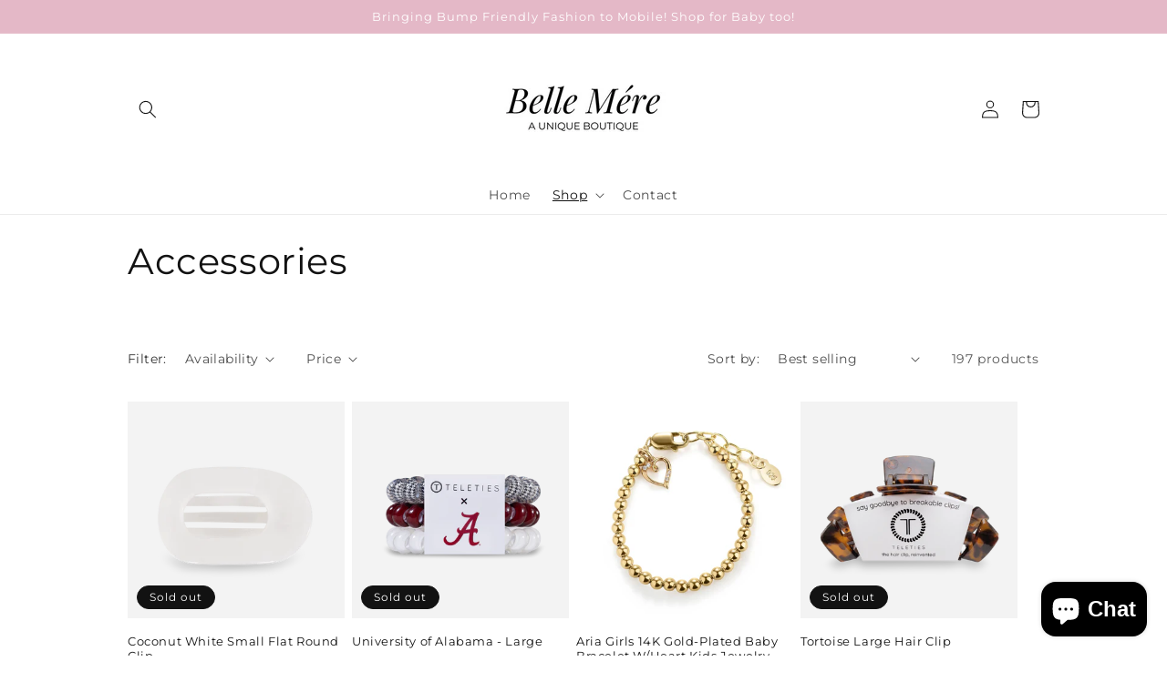

--- FILE ---
content_type: text/html; charset=utf-8
request_url: https://www.bellemereboutique.com/collections/bottoms
body_size: 30993
content:
<!doctype html>
<html class="no-js" lang="en">
  <head>
    <meta charset="utf-8">
    <meta http-equiv="X-UA-Compatible" content="IE=edge">
    <meta name="viewport" content="width=device-width,initial-scale=1">
    <meta name="theme-color" content="">
    <link rel="canonical" href="https://www.bellemereboutique.com/collections/bottoms">
    <link rel="preconnect" href="https://cdn.shopify.com" crossorigin><link rel="preconnect" href="https://fonts.shopifycdn.com" crossorigin><title>
      Accessories
 &ndash; Belle Mere</title>

    

    

<meta property="og:site_name" content="Belle Mere">
<meta property="og:url" content="https://www.bellemereboutique.com/collections/bottoms">
<meta property="og:title" content="Accessories">
<meta property="og:type" content="product.group">
<meta property="og:description" content="Bringing bump friendly fashion to Mobile. We want all women to feel fashionable at any point in their life. Belle Meré was designed as a maternity boutique but is dynamic in the fact that it offers boutique styles to women of all sizes. "><meta property="og:image" content="http://www.bellemereboutique.com/cdn/shop/collections/IMG_6826.heic?v=1648763003">
  <meta property="og:image:secure_url" content="https://www.bellemereboutique.com/cdn/shop/collections/IMG_6826.heic?v=1648763003">
  <meta property="og:image:width" content="4032">
  <meta property="og:image:height" content="3024"><meta name="twitter:card" content="summary_large_image">
<meta name="twitter:title" content="Accessories">
<meta name="twitter:description" content="Bringing bump friendly fashion to Mobile. We want all women to feel fashionable at any point in their life. Belle Meré was designed as a maternity boutique but is dynamic in the fact that it offers boutique styles to women of all sizes. ">


    <script src="//www.bellemereboutique.com/cdn/shop/t/1/assets/global.js?v=138967679220690932761643992969" defer="defer"></script>
    <script>window.performance && window.performance.mark && window.performance.mark('shopify.content_for_header.start');</script><meta name="facebook-domain-verification" content="9a5ipe5vuq5ulzo5w2s6u3i5t01nkk">
<meta name="facebook-domain-verification" content="gq5hz7z1jlyz5nmz4bh7u44hb2v3nu">
<meta id="shopify-digital-wallet" name="shopify-digital-wallet" content="/57286328458/digital_wallets/dialog">
<meta name="shopify-checkout-api-token" content="89697ab3259a31f4802d3273c3818ddc">
<link rel="alternate" type="application/atom+xml" title="Feed" href="/collections/bottoms.atom" />
<link rel="next" href="/collections/bottoms?page=2">
<link rel="alternate" type="application/json+oembed" href="https://www.bellemereboutique.com/collections/bottoms.oembed">
<script async="async" src="/checkouts/internal/preloads.js?locale=en-US"></script>
<link rel="preconnect" href="https://shop.app" crossorigin="anonymous">
<script async="async" src="https://shop.app/checkouts/internal/preloads.js?locale=en-US&shop_id=57286328458" crossorigin="anonymous"></script>
<script id="apple-pay-shop-capabilities" type="application/json">{"shopId":57286328458,"countryCode":"US","currencyCode":"USD","merchantCapabilities":["supports3DS"],"merchantId":"gid:\/\/shopify\/Shop\/57286328458","merchantName":"Belle Mere","requiredBillingContactFields":["postalAddress","email"],"requiredShippingContactFields":["postalAddress","email"],"shippingType":"shipping","supportedNetworks":["visa","masterCard","amex","discover","elo","jcb"],"total":{"type":"pending","label":"Belle Mere","amount":"1.00"},"shopifyPaymentsEnabled":true,"supportsSubscriptions":true}</script>
<script id="shopify-features" type="application/json">{"accessToken":"89697ab3259a31f4802d3273c3818ddc","betas":["rich-media-storefront-analytics"],"domain":"www.bellemereboutique.com","predictiveSearch":true,"shopId":57286328458,"locale":"en"}</script>
<script>var Shopify = Shopify || {};
Shopify.shop = "belle-mere-store.myshopify.com";
Shopify.locale = "en";
Shopify.currency = {"active":"USD","rate":"1.0"};
Shopify.country = "US";
Shopify.theme = {"name":"Belle Mere","id":123255488650,"schema_name":"Dawn","schema_version":"3.0.0","theme_store_id":887,"role":"main"};
Shopify.theme.handle = "null";
Shopify.theme.style = {"id":null,"handle":null};
Shopify.cdnHost = "www.bellemereboutique.com/cdn";
Shopify.routes = Shopify.routes || {};
Shopify.routes.root = "/";</script>
<script type="module">!function(o){(o.Shopify=o.Shopify||{}).modules=!0}(window);</script>
<script>!function(o){function n(){var o=[];function n(){o.push(Array.prototype.slice.apply(arguments))}return n.q=o,n}var t=o.Shopify=o.Shopify||{};t.loadFeatures=n(),t.autoloadFeatures=n()}(window);</script>
<script>
  window.ShopifyPay = window.ShopifyPay || {};
  window.ShopifyPay.apiHost = "shop.app\/pay";
  window.ShopifyPay.redirectState = null;
</script>
<script id="shop-js-analytics" type="application/json">{"pageType":"collection"}</script>
<script defer="defer" async type="module" src="//www.bellemereboutique.com/cdn/shopifycloud/shop-js/modules/v2/client.init-shop-cart-sync_BApSsMSl.en.esm.js"></script>
<script defer="defer" async type="module" src="//www.bellemereboutique.com/cdn/shopifycloud/shop-js/modules/v2/chunk.common_CBoos6YZ.esm.js"></script>
<script type="module">
  await import("//www.bellemereboutique.com/cdn/shopifycloud/shop-js/modules/v2/client.init-shop-cart-sync_BApSsMSl.en.esm.js");
await import("//www.bellemereboutique.com/cdn/shopifycloud/shop-js/modules/v2/chunk.common_CBoos6YZ.esm.js");

  window.Shopify.SignInWithShop?.initShopCartSync?.({"fedCMEnabled":true,"windoidEnabled":true});

</script>
<script>
  window.Shopify = window.Shopify || {};
  if (!window.Shopify.featureAssets) window.Shopify.featureAssets = {};
  window.Shopify.featureAssets['shop-js'] = {"shop-cart-sync":["modules/v2/client.shop-cart-sync_DJczDl9f.en.esm.js","modules/v2/chunk.common_CBoos6YZ.esm.js"],"init-fed-cm":["modules/v2/client.init-fed-cm_BzwGC0Wi.en.esm.js","modules/v2/chunk.common_CBoos6YZ.esm.js"],"init-windoid":["modules/v2/client.init-windoid_BS26ThXS.en.esm.js","modules/v2/chunk.common_CBoos6YZ.esm.js"],"shop-cash-offers":["modules/v2/client.shop-cash-offers_DthCPNIO.en.esm.js","modules/v2/chunk.common_CBoos6YZ.esm.js","modules/v2/chunk.modal_Bu1hFZFC.esm.js"],"shop-button":["modules/v2/client.shop-button_D_JX508o.en.esm.js","modules/v2/chunk.common_CBoos6YZ.esm.js"],"init-shop-email-lookup-coordinator":["modules/v2/client.init-shop-email-lookup-coordinator_DFwWcvrS.en.esm.js","modules/v2/chunk.common_CBoos6YZ.esm.js"],"shop-toast-manager":["modules/v2/client.shop-toast-manager_tEhgP2F9.en.esm.js","modules/v2/chunk.common_CBoos6YZ.esm.js"],"shop-login-button":["modules/v2/client.shop-login-button_DwLgFT0K.en.esm.js","modules/v2/chunk.common_CBoos6YZ.esm.js","modules/v2/chunk.modal_Bu1hFZFC.esm.js"],"avatar":["modules/v2/client.avatar_BTnouDA3.en.esm.js"],"init-shop-cart-sync":["modules/v2/client.init-shop-cart-sync_BApSsMSl.en.esm.js","modules/v2/chunk.common_CBoos6YZ.esm.js"],"pay-button":["modules/v2/client.pay-button_BuNmcIr_.en.esm.js","modules/v2/chunk.common_CBoos6YZ.esm.js"],"init-shop-for-new-customer-accounts":["modules/v2/client.init-shop-for-new-customer-accounts_DrjXSI53.en.esm.js","modules/v2/client.shop-login-button_DwLgFT0K.en.esm.js","modules/v2/chunk.common_CBoos6YZ.esm.js","modules/v2/chunk.modal_Bu1hFZFC.esm.js"],"init-customer-accounts-sign-up":["modules/v2/client.init-customer-accounts-sign-up_TlVCiykN.en.esm.js","modules/v2/client.shop-login-button_DwLgFT0K.en.esm.js","modules/v2/chunk.common_CBoos6YZ.esm.js","modules/v2/chunk.modal_Bu1hFZFC.esm.js"],"shop-follow-button":["modules/v2/client.shop-follow-button_C5D3XtBb.en.esm.js","modules/v2/chunk.common_CBoos6YZ.esm.js","modules/v2/chunk.modal_Bu1hFZFC.esm.js"],"checkout-modal":["modules/v2/client.checkout-modal_8TC_1FUY.en.esm.js","modules/v2/chunk.common_CBoos6YZ.esm.js","modules/v2/chunk.modal_Bu1hFZFC.esm.js"],"init-customer-accounts":["modules/v2/client.init-customer-accounts_C0Oh2ljF.en.esm.js","modules/v2/client.shop-login-button_DwLgFT0K.en.esm.js","modules/v2/chunk.common_CBoos6YZ.esm.js","modules/v2/chunk.modal_Bu1hFZFC.esm.js"],"lead-capture":["modules/v2/client.lead-capture_Cq0gfm7I.en.esm.js","modules/v2/chunk.common_CBoos6YZ.esm.js","modules/v2/chunk.modal_Bu1hFZFC.esm.js"],"shop-login":["modules/v2/client.shop-login_BmtnoEUo.en.esm.js","modules/v2/chunk.common_CBoos6YZ.esm.js","modules/v2/chunk.modal_Bu1hFZFC.esm.js"],"payment-terms":["modules/v2/client.payment-terms_BHOWV7U_.en.esm.js","modules/v2/chunk.common_CBoos6YZ.esm.js","modules/v2/chunk.modal_Bu1hFZFC.esm.js"]};
</script>
<script id="__st">var __st={"a":57286328458,"offset":-21600,"reqid":"05831ebd-be1f-4cff-80d3-20342db853d3-1768879304","pageurl":"www.bellemereboutique.com\/collections\/bottoms","u":"6ed0f02c1cce","p":"collection","rtyp":"collection","rid":270846623882};</script>
<script>window.ShopifyPaypalV4VisibilityTracking = true;</script>
<script id="captcha-bootstrap">!function(){'use strict';const t='contact',e='account',n='new_comment',o=[[t,t],['blogs',n],['comments',n],[t,'customer']],c=[[e,'customer_login'],[e,'guest_login'],[e,'recover_customer_password'],[e,'create_customer']],r=t=>t.map((([t,e])=>`form[action*='/${t}']:not([data-nocaptcha='true']) input[name='form_type'][value='${e}']`)).join(','),a=t=>()=>t?[...document.querySelectorAll(t)].map((t=>t.form)):[];function s(){const t=[...o],e=r(t);return a(e)}const i='password',u='form_key',d=['recaptcha-v3-token','g-recaptcha-response','h-captcha-response',i],f=()=>{try{return window.sessionStorage}catch{return}},m='__shopify_v',_=t=>t.elements[u];function p(t,e,n=!1){try{const o=window.sessionStorage,c=JSON.parse(o.getItem(e)),{data:r}=function(t){const{data:e,action:n}=t;return t[m]||n?{data:e,action:n}:{data:t,action:n}}(c);for(const[e,n]of Object.entries(r))t.elements[e]&&(t.elements[e].value=n);n&&o.removeItem(e)}catch(o){console.error('form repopulation failed',{error:o})}}const l='form_type',E='cptcha';function T(t){t.dataset[E]=!0}const w=window,h=w.document,L='Shopify',v='ce_forms',y='captcha';let A=!1;((t,e)=>{const n=(g='f06e6c50-85a8-45c8-87d0-21a2b65856fe',I='https://cdn.shopify.com/shopifycloud/storefront-forms-hcaptcha/ce_storefront_forms_captcha_hcaptcha.v1.5.2.iife.js',D={infoText:'Protected by hCaptcha',privacyText:'Privacy',termsText:'Terms'},(t,e,n)=>{const o=w[L][v],c=o.bindForm;if(c)return c(t,g,e,D).then(n);var r;o.q.push([[t,g,e,D],n]),r=I,A||(h.body.append(Object.assign(h.createElement('script'),{id:'captcha-provider',async:!0,src:r})),A=!0)});var g,I,D;w[L]=w[L]||{},w[L][v]=w[L][v]||{},w[L][v].q=[],w[L][y]=w[L][y]||{},w[L][y].protect=function(t,e){n(t,void 0,e),T(t)},Object.freeze(w[L][y]),function(t,e,n,w,h,L){const[v,y,A,g]=function(t,e,n){const i=e?o:[],u=t?c:[],d=[...i,...u],f=r(d),m=r(i),_=r(d.filter((([t,e])=>n.includes(e))));return[a(f),a(m),a(_),s()]}(w,h,L),I=t=>{const e=t.target;return e instanceof HTMLFormElement?e:e&&e.form},D=t=>v().includes(t);t.addEventListener('submit',(t=>{const e=I(t);if(!e)return;const n=D(e)&&!e.dataset.hcaptchaBound&&!e.dataset.recaptchaBound,o=_(e),c=g().includes(e)&&(!o||!o.value);(n||c)&&t.preventDefault(),c&&!n&&(function(t){try{if(!f())return;!function(t){const e=f();if(!e)return;const n=_(t);if(!n)return;const o=n.value;o&&e.removeItem(o)}(t);const e=Array.from(Array(32),(()=>Math.random().toString(36)[2])).join('');!function(t,e){_(t)||t.append(Object.assign(document.createElement('input'),{type:'hidden',name:u})),t.elements[u].value=e}(t,e),function(t,e){const n=f();if(!n)return;const o=[...t.querySelectorAll(`input[type='${i}']`)].map((({name:t})=>t)),c=[...d,...o],r={};for(const[a,s]of new FormData(t).entries())c.includes(a)||(r[a]=s);n.setItem(e,JSON.stringify({[m]:1,action:t.action,data:r}))}(t,e)}catch(e){console.error('failed to persist form',e)}}(e),e.submit())}));const S=(t,e)=>{t&&!t.dataset[E]&&(n(t,e.some((e=>e===t))),T(t))};for(const o of['focusin','change'])t.addEventListener(o,(t=>{const e=I(t);D(e)&&S(e,y())}));const B=e.get('form_key'),M=e.get(l),P=B&&M;t.addEventListener('DOMContentLoaded',(()=>{const t=y();if(P)for(const e of t)e.elements[l].value===M&&p(e,B);[...new Set([...A(),...v().filter((t=>'true'===t.dataset.shopifyCaptcha))])].forEach((e=>S(e,t)))}))}(h,new URLSearchParams(w.location.search),n,t,e,['guest_login'])})(!0,!0)}();</script>
<script integrity="sha256-4kQ18oKyAcykRKYeNunJcIwy7WH5gtpwJnB7kiuLZ1E=" data-source-attribution="shopify.loadfeatures" defer="defer" src="//www.bellemereboutique.com/cdn/shopifycloud/storefront/assets/storefront/load_feature-a0a9edcb.js" crossorigin="anonymous"></script>
<script crossorigin="anonymous" defer="defer" src="//www.bellemereboutique.com/cdn/shopifycloud/storefront/assets/shopify_pay/storefront-65b4c6d7.js?v=20250812"></script>
<script data-source-attribution="shopify.dynamic_checkout.dynamic.init">var Shopify=Shopify||{};Shopify.PaymentButton=Shopify.PaymentButton||{isStorefrontPortableWallets:!0,init:function(){window.Shopify.PaymentButton.init=function(){};var t=document.createElement("script");t.src="https://www.bellemereboutique.com/cdn/shopifycloud/portable-wallets/latest/portable-wallets.en.js",t.type="module",document.head.appendChild(t)}};
</script>
<script data-source-attribution="shopify.dynamic_checkout.buyer_consent">
  function portableWalletsHideBuyerConsent(e){var t=document.getElementById("shopify-buyer-consent"),n=document.getElementById("shopify-subscription-policy-button");t&&n&&(t.classList.add("hidden"),t.setAttribute("aria-hidden","true"),n.removeEventListener("click",e))}function portableWalletsShowBuyerConsent(e){var t=document.getElementById("shopify-buyer-consent"),n=document.getElementById("shopify-subscription-policy-button");t&&n&&(t.classList.remove("hidden"),t.removeAttribute("aria-hidden"),n.addEventListener("click",e))}window.Shopify?.PaymentButton&&(window.Shopify.PaymentButton.hideBuyerConsent=portableWalletsHideBuyerConsent,window.Shopify.PaymentButton.showBuyerConsent=portableWalletsShowBuyerConsent);
</script>
<script data-source-attribution="shopify.dynamic_checkout.cart.bootstrap">document.addEventListener("DOMContentLoaded",(function(){function t(){return document.querySelector("shopify-accelerated-checkout-cart, shopify-accelerated-checkout")}if(t())Shopify.PaymentButton.init();else{new MutationObserver((function(e,n){t()&&(Shopify.PaymentButton.init(),n.disconnect())})).observe(document.body,{childList:!0,subtree:!0})}}));
</script>
<link id="shopify-accelerated-checkout-styles" rel="stylesheet" media="screen" href="https://www.bellemereboutique.com/cdn/shopifycloud/portable-wallets/latest/accelerated-checkout-backwards-compat.css" crossorigin="anonymous">
<style id="shopify-accelerated-checkout-cart">
        #shopify-buyer-consent {
  margin-top: 1em;
  display: inline-block;
  width: 100%;
}

#shopify-buyer-consent.hidden {
  display: none;
}

#shopify-subscription-policy-button {
  background: none;
  border: none;
  padding: 0;
  text-decoration: underline;
  font-size: inherit;
  cursor: pointer;
}

#shopify-subscription-policy-button::before {
  box-shadow: none;
}

      </style>
<script id="sections-script" data-sections="header,footer" defer="defer" src="//www.bellemereboutique.com/cdn/shop/t/1/compiled_assets/scripts.js?v=194"></script>
<script>window.performance && window.performance.mark && window.performance.mark('shopify.content_for_header.end');</script>


    <style data-shopify>
      @font-face {
  font-family: Montserrat;
  font-weight: 400;
  font-style: normal;
  font-display: swap;
  src: url("//www.bellemereboutique.com/cdn/fonts/montserrat/montserrat_n4.81949fa0ac9fd2021e16436151e8eaa539321637.woff2") format("woff2"),
       url("//www.bellemereboutique.com/cdn/fonts/montserrat/montserrat_n4.a6c632ca7b62da89c3594789ba828388aac693fe.woff") format("woff");
}

      @font-face {
  font-family: Montserrat;
  font-weight: 700;
  font-style: normal;
  font-display: swap;
  src: url("//www.bellemereboutique.com/cdn/fonts/montserrat/montserrat_n7.3c434e22befd5c18a6b4afadb1e3d77c128c7939.woff2") format("woff2"),
       url("//www.bellemereboutique.com/cdn/fonts/montserrat/montserrat_n7.5d9fa6e2cae713c8fb539a9876489d86207fe957.woff") format("woff");
}

      @font-face {
  font-family: Montserrat;
  font-weight: 400;
  font-style: italic;
  font-display: swap;
  src: url("//www.bellemereboutique.com/cdn/fonts/montserrat/montserrat_i4.5a4ea298b4789e064f62a29aafc18d41f09ae59b.woff2") format("woff2"),
       url("//www.bellemereboutique.com/cdn/fonts/montserrat/montserrat_i4.072b5869c5e0ed5b9d2021e4c2af132e16681ad2.woff") format("woff");
}

      @font-face {
  font-family: Montserrat;
  font-weight: 700;
  font-style: italic;
  font-display: swap;
  src: url("//www.bellemereboutique.com/cdn/fonts/montserrat/montserrat_i7.a0d4a463df4f146567d871890ffb3c80408e7732.woff2") format("woff2"),
       url("//www.bellemereboutique.com/cdn/fonts/montserrat/montserrat_i7.f6ec9f2a0681acc6f8152c40921d2a4d2e1a2c78.woff") format("woff");
}

      @font-face {
  font-family: Montserrat;
  font-weight: 400;
  font-style: normal;
  font-display: swap;
  src: url("//www.bellemereboutique.com/cdn/fonts/montserrat/montserrat_n4.81949fa0ac9fd2021e16436151e8eaa539321637.woff2") format("woff2"),
       url("//www.bellemereboutique.com/cdn/fonts/montserrat/montserrat_n4.a6c632ca7b62da89c3594789ba828388aac693fe.woff") format("woff");
}


      :root {
        --font-body-family: Montserrat, sans-serif;
        --font-body-style: normal;
        --font-body-weight: 400;

        --font-heading-family: Montserrat, sans-serif;
        --font-heading-style: normal;
        --font-heading-weight: 400;

        --font-body-scale: 1.0;
        --font-heading-scale: 1.0;

        --color-base-text: 18, 18, 18;
        --color-shadow: 18, 18, 18;
        --color-base-background-1: 255, 255, 255;
        --color-base-background-2: 243, 243, 243;
        --color-base-solid-button-labels: 255, 255, 255;
        --color-base-outline-button-labels: 18, 18, 18;
        --color-base-accent-1: 18, 18, 18;
        --color-base-accent-2: 228, 184, 199;
        --payment-terms-background-color: #FFFFFF;

        --gradient-base-background-1: #FFFFFF;
        --gradient-base-background-2: #F3F3F3;
        --gradient-base-accent-1: #121212;
        --gradient-base-accent-2: #e4b8c7;

        --media-padding: px;
        --media-border-opacity: 0.05;
        --media-border-width: 1px;
        --media-radius: 0px;
        --media-shadow-opacity: 0.0;
        --media-shadow-horizontal-offset: 0px;
        --media-shadow-vertical-offset: 0px;
        --media-shadow-blur-radius: 0px;

        --page-width: 110rem;
        --page-width-margin: 0rem;

        --card-image-padding: 0.0rem;
        --card-corner-radius: 0.0rem;
        --card-text-alignment: left;
        --card-border-width: 0.0rem;
        --card-border-opacity: 0.0;
        --card-shadow-opacity: 0.1;
        --card-shadow-horizontal-offset: 0.0rem;
        --card-shadow-vertical-offset: 0.0rem;
        --card-shadow-blur-radius: 0.0rem;

        --badge-corner-radius: 4.0rem;

        --popup-border-width: 1px;
        --popup-border-opacity: 0.1;
        --popup-corner-radius: 0px;
        --popup-shadow-opacity: 0.0;
        --popup-shadow-horizontal-offset: 0px;
        --popup-shadow-vertical-offset: 0px;
        --popup-shadow-blur-radius: 0px;

        --drawer-border-width: 1px;
        --drawer-border-opacity: 0.1;
        --drawer-shadow-opacity: 0.0;
        --drawer-shadow-horizontal-offset: 0px;
        --drawer-shadow-vertical-offset: 0px;
        --drawer-shadow-blur-radius: 0px;

        --spacing-sections-desktop: 0px;
        --spacing-sections-mobile: 0px;

        --grid-desktop-vertical-spacing: 8px;
        --grid-desktop-horizontal-spacing: 8px;
        --grid-mobile-vertical-spacing: 4px;
        --grid-mobile-horizontal-spacing: 4px;

        --text-boxes-border-opacity: 0.0;
        --text-boxes-border-width: 0px;
        --text-boxes-radius: 0px;
        --text-boxes-shadow-opacity: 0.0;
        --text-boxes-shadow-horizontal-offset: 0px;
        --text-boxes-shadow-vertical-offset: 0px;
        --text-boxes-shadow-blur-radius: 0px;

        --buttons-radius: 0px;
        --buttons-radius-outset: 0px;
        --buttons-border-width: 1px;
        --buttons-border-opacity: 1.0;
        --buttons-shadow-opacity: 0.0;
        --buttons-shadow-horizontal-offset: 0px;
        --buttons-shadow-vertical-offset: 0px;
        --buttons-shadow-blur-radius: 0px;
        --buttons-border-offset: 0px;

        --inputs-radius: 0px;
        --inputs-border-width: 1px;
        --inputs-border-opacity: 0.55;
        --inputs-shadow-opacity: 0.0;
        --inputs-shadow-horizontal-offset: 0px;
        --inputs-margin-offset: 0px;
        --inputs-shadow-vertical-offset: 0px;
        --inputs-shadow-blur-radius: 0px;
        --inputs-radius-outset: 0px;

        --variant-pills-radius: 40px;
        --variant-pills-border-width: 1px;
        --variant-pills-border-opacity: 0.55;
        --variant-pills-shadow-opacity: 0.0;
        --variant-pills-shadow-horizontal-offset: 0px;
        --variant-pills-shadow-vertical-offset: 0px;
        --variant-pills-shadow-blur-radius: 0px;
      }

      *,
      *::before,
      *::after {
        box-sizing: inherit;
      }

      html {
        box-sizing: border-box;
        font-size: calc(var(--font-body-scale) * 62.5%);
        height: 100%;
      }

      body {
        display: grid;
        grid-template-rows: auto auto 1fr auto;
        grid-template-columns: 100%;
        min-height: 100%;
        margin: 0;
        font-size: 1.5rem;
        letter-spacing: 0.06rem;
        line-height: calc(1 + 0.8 / var(--font-body-scale));
        font-family: var(--font-body-family);
        font-style: var(--font-body-style);
        font-weight: var(--font-body-weight);
      }

      @media screen and (min-width: 750px) {
        body {
          font-size: 1.6rem;
        }
      }
    </style>

    <link href="//www.bellemereboutique.com/cdn/shop/t/1/assets/base.css?v=39440664952427654091643992983" rel="stylesheet" type="text/css" media="all" />
<link rel="preload" as="font" href="//www.bellemereboutique.com/cdn/fonts/montserrat/montserrat_n4.81949fa0ac9fd2021e16436151e8eaa539321637.woff2" type="font/woff2" crossorigin><link rel="preload" as="font" href="//www.bellemereboutique.com/cdn/fonts/montserrat/montserrat_n4.81949fa0ac9fd2021e16436151e8eaa539321637.woff2" type="font/woff2" crossorigin><link rel="stylesheet" href="//www.bellemereboutique.com/cdn/shop/t/1/assets/component-predictive-search.css?v=165644661289088488651643992965" media="print" onload="this.media='all'"><script>document.documentElement.className = document.documentElement.className.replace('no-js', 'js');
    if (Shopify.designMode) {
      document.documentElement.classList.add('shopify-design-mode');
    }
    </script>
  <script src="https://cdn.shopify.com/extensions/e4b3a77b-20c9-4161-b1bb-deb87046128d/inbox-1253/assets/inbox-chat-loader.js" type="text/javascript" defer="defer"></script>
<link href="https://monorail-edge.shopifysvc.com" rel="dns-prefetch">
<script>(function(){if ("sendBeacon" in navigator && "performance" in window) {try {var session_token_from_headers = performance.getEntriesByType('navigation')[0].serverTiming.find(x => x.name == '_s').description;} catch {var session_token_from_headers = undefined;}var session_cookie_matches = document.cookie.match(/_shopify_s=([^;]*)/);var session_token_from_cookie = session_cookie_matches && session_cookie_matches.length === 2 ? session_cookie_matches[1] : "";var session_token = session_token_from_headers || session_token_from_cookie || "";function handle_abandonment_event(e) {var entries = performance.getEntries().filter(function(entry) {return /monorail-edge.shopifysvc.com/.test(entry.name);});if (!window.abandonment_tracked && entries.length === 0) {window.abandonment_tracked = true;var currentMs = Date.now();var navigation_start = performance.timing.navigationStart;var payload = {shop_id: 57286328458,url: window.location.href,navigation_start,duration: currentMs - navigation_start,session_token,page_type: "collection"};window.navigator.sendBeacon("https://monorail-edge.shopifysvc.com/v1/produce", JSON.stringify({schema_id: "online_store_buyer_site_abandonment/1.1",payload: payload,metadata: {event_created_at_ms: currentMs,event_sent_at_ms: currentMs}}));}}window.addEventListener('pagehide', handle_abandonment_event);}}());</script>
<script id="web-pixels-manager-setup">(function e(e,d,r,n,o){if(void 0===o&&(o={}),!Boolean(null===(a=null===(i=window.Shopify)||void 0===i?void 0:i.analytics)||void 0===a?void 0:a.replayQueue)){var i,a;window.Shopify=window.Shopify||{};var t=window.Shopify;t.analytics=t.analytics||{};var s=t.analytics;s.replayQueue=[],s.publish=function(e,d,r){return s.replayQueue.push([e,d,r]),!0};try{self.performance.mark("wpm:start")}catch(e){}var l=function(){var e={modern:/Edge?\/(1{2}[4-9]|1[2-9]\d|[2-9]\d{2}|\d{4,})\.\d+(\.\d+|)|Firefox\/(1{2}[4-9]|1[2-9]\d|[2-9]\d{2}|\d{4,})\.\d+(\.\d+|)|Chrom(ium|e)\/(9{2}|\d{3,})\.\d+(\.\d+|)|(Maci|X1{2}).+ Version\/(15\.\d+|(1[6-9]|[2-9]\d|\d{3,})\.\d+)([,.]\d+|)( \(\w+\)|)( Mobile\/\w+|) Safari\/|Chrome.+OPR\/(9{2}|\d{3,})\.\d+\.\d+|(CPU[ +]OS|iPhone[ +]OS|CPU[ +]iPhone|CPU IPhone OS|CPU iPad OS)[ +]+(15[._]\d+|(1[6-9]|[2-9]\d|\d{3,})[._]\d+)([._]\d+|)|Android:?[ /-](13[3-9]|1[4-9]\d|[2-9]\d{2}|\d{4,})(\.\d+|)(\.\d+|)|Android.+Firefox\/(13[5-9]|1[4-9]\d|[2-9]\d{2}|\d{4,})\.\d+(\.\d+|)|Android.+Chrom(ium|e)\/(13[3-9]|1[4-9]\d|[2-9]\d{2}|\d{4,})\.\d+(\.\d+|)|SamsungBrowser\/([2-9]\d|\d{3,})\.\d+/,legacy:/Edge?\/(1[6-9]|[2-9]\d|\d{3,})\.\d+(\.\d+|)|Firefox\/(5[4-9]|[6-9]\d|\d{3,})\.\d+(\.\d+|)|Chrom(ium|e)\/(5[1-9]|[6-9]\d|\d{3,})\.\d+(\.\d+|)([\d.]+$|.*Safari\/(?![\d.]+ Edge\/[\d.]+$))|(Maci|X1{2}).+ Version\/(10\.\d+|(1[1-9]|[2-9]\d|\d{3,})\.\d+)([,.]\d+|)( \(\w+\)|)( Mobile\/\w+|) Safari\/|Chrome.+OPR\/(3[89]|[4-9]\d|\d{3,})\.\d+\.\d+|(CPU[ +]OS|iPhone[ +]OS|CPU[ +]iPhone|CPU IPhone OS|CPU iPad OS)[ +]+(10[._]\d+|(1[1-9]|[2-9]\d|\d{3,})[._]\d+)([._]\d+|)|Android:?[ /-](13[3-9]|1[4-9]\d|[2-9]\d{2}|\d{4,})(\.\d+|)(\.\d+|)|Mobile Safari.+OPR\/([89]\d|\d{3,})\.\d+\.\d+|Android.+Firefox\/(13[5-9]|1[4-9]\d|[2-9]\d{2}|\d{4,})\.\d+(\.\d+|)|Android.+Chrom(ium|e)\/(13[3-9]|1[4-9]\d|[2-9]\d{2}|\d{4,})\.\d+(\.\d+|)|Android.+(UC? ?Browser|UCWEB|U3)[ /]?(15\.([5-9]|\d{2,})|(1[6-9]|[2-9]\d|\d{3,})\.\d+)\.\d+|SamsungBrowser\/(5\.\d+|([6-9]|\d{2,})\.\d+)|Android.+MQ{2}Browser\/(14(\.(9|\d{2,})|)|(1[5-9]|[2-9]\d|\d{3,})(\.\d+|))(\.\d+|)|K[Aa][Ii]OS\/(3\.\d+|([4-9]|\d{2,})\.\d+)(\.\d+|)/},d=e.modern,r=e.legacy,n=navigator.userAgent;return n.match(d)?"modern":n.match(r)?"legacy":"unknown"}(),u="modern"===l?"modern":"legacy",c=(null!=n?n:{modern:"",legacy:""})[u],f=function(e){return[e.baseUrl,"/wpm","/b",e.hashVersion,"modern"===e.buildTarget?"m":"l",".js"].join("")}({baseUrl:d,hashVersion:r,buildTarget:u}),m=function(e){var d=e.version,r=e.bundleTarget,n=e.surface,o=e.pageUrl,i=e.monorailEndpoint;return{emit:function(e){var a=e.status,t=e.errorMsg,s=(new Date).getTime(),l=JSON.stringify({metadata:{event_sent_at_ms:s},events:[{schema_id:"web_pixels_manager_load/3.1",payload:{version:d,bundle_target:r,page_url:o,status:a,surface:n,error_msg:t},metadata:{event_created_at_ms:s}}]});if(!i)return console&&console.warn&&console.warn("[Web Pixels Manager] No Monorail endpoint provided, skipping logging."),!1;try{return self.navigator.sendBeacon.bind(self.navigator)(i,l)}catch(e){}var u=new XMLHttpRequest;try{return u.open("POST",i,!0),u.setRequestHeader("Content-Type","text/plain"),u.send(l),!0}catch(e){return console&&console.warn&&console.warn("[Web Pixels Manager] Got an unhandled error while logging to Monorail."),!1}}}}({version:r,bundleTarget:l,surface:e.surface,pageUrl:self.location.href,monorailEndpoint:e.monorailEndpoint});try{o.browserTarget=l,function(e){var d=e.src,r=e.async,n=void 0===r||r,o=e.onload,i=e.onerror,a=e.sri,t=e.scriptDataAttributes,s=void 0===t?{}:t,l=document.createElement("script"),u=document.querySelector("head"),c=document.querySelector("body");if(l.async=n,l.src=d,a&&(l.integrity=a,l.crossOrigin="anonymous"),s)for(var f in s)if(Object.prototype.hasOwnProperty.call(s,f))try{l.dataset[f]=s[f]}catch(e){}if(o&&l.addEventListener("load",o),i&&l.addEventListener("error",i),u)u.appendChild(l);else{if(!c)throw new Error("Did not find a head or body element to append the script");c.appendChild(l)}}({src:f,async:!0,onload:function(){if(!function(){var e,d;return Boolean(null===(d=null===(e=window.Shopify)||void 0===e?void 0:e.analytics)||void 0===d?void 0:d.initialized)}()){var d=window.webPixelsManager.init(e)||void 0;if(d){var r=window.Shopify.analytics;r.replayQueue.forEach((function(e){var r=e[0],n=e[1],o=e[2];d.publishCustomEvent(r,n,o)})),r.replayQueue=[],r.publish=d.publishCustomEvent,r.visitor=d.visitor,r.initialized=!0}}},onerror:function(){return m.emit({status:"failed",errorMsg:"".concat(f," has failed to load")})},sri:function(e){var d=/^sha384-[A-Za-z0-9+/=]+$/;return"string"==typeof e&&d.test(e)}(c)?c:"",scriptDataAttributes:o}),m.emit({status:"loading"})}catch(e){m.emit({status:"failed",errorMsg:(null==e?void 0:e.message)||"Unknown error"})}}})({shopId: 57286328458,storefrontBaseUrl: "https://www.bellemereboutique.com",extensionsBaseUrl: "https://extensions.shopifycdn.com/cdn/shopifycloud/web-pixels-manager",monorailEndpoint: "https://monorail-edge.shopifysvc.com/unstable/produce_batch",surface: "storefront-renderer",enabledBetaFlags: ["2dca8a86"],webPixelsConfigList: [{"id":"145752202","configuration":"{\"pixel_id\":\"562957548316576\",\"pixel_type\":\"facebook_pixel\",\"metaapp_system_user_token\":\"-\"}","eventPayloadVersion":"v1","runtimeContext":"OPEN","scriptVersion":"ca16bc87fe92b6042fbaa3acc2fbdaa6","type":"APP","apiClientId":2329312,"privacyPurposes":["ANALYTICS","MARKETING","SALE_OF_DATA"],"dataSharingAdjustments":{"protectedCustomerApprovalScopes":["read_customer_address","read_customer_email","read_customer_name","read_customer_personal_data","read_customer_phone"]}},{"id":"shopify-app-pixel","configuration":"{}","eventPayloadVersion":"v1","runtimeContext":"STRICT","scriptVersion":"0450","apiClientId":"shopify-pixel","type":"APP","privacyPurposes":["ANALYTICS","MARKETING"]},{"id":"shopify-custom-pixel","eventPayloadVersion":"v1","runtimeContext":"LAX","scriptVersion":"0450","apiClientId":"shopify-pixel","type":"CUSTOM","privacyPurposes":["ANALYTICS","MARKETING"]}],isMerchantRequest: false,initData: {"shop":{"name":"Belle Mere","paymentSettings":{"currencyCode":"USD"},"myshopifyDomain":"belle-mere-store.myshopify.com","countryCode":"US","storefrontUrl":"https:\/\/www.bellemereboutique.com"},"customer":null,"cart":null,"checkout":null,"productVariants":[],"purchasingCompany":null},},"https://www.bellemereboutique.com/cdn","fcfee988w5aeb613cpc8e4bc33m6693e112",{"modern":"","legacy":""},{"shopId":"57286328458","storefrontBaseUrl":"https:\/\/www.bellemereboutique.com","extensionBaseUrl":"https:\/\/extensions.shopifycdn.com\/cdn\/shopifycloud\/web-pixels-manager","surface":"storefront-renderer","enabledBetaFlags":"[\"2dca8a86\"]","isMerchantRequest":"false","hashVersion":"fcfee988w5aeb613cpc8e4bc33m6693e112","publish":"custom","events":"[[\"page_viewed\",{}],[\"collection_viewed\",{\"collection\":{\"id\":\"270846623882\",\"title\":\"Accessories\",\"productVariants\":[{\"price\":{\"amount\":10.99,\"currencyCode\":\"USD\"},\"product\":{\"title\":\"Coconut White Small Flat Round Clip\",\"vendor\":\"TELETIES\",\"id\":\"7900516778122\",\"untranslatedTitle\":\"Coconut White Small Flat Round Clip\",\"url\":\"\/products\/coconut-white-small-flat-round-clip\",\"type\":\"\"},\"id\":\"44284303573130\",\"image\":{\"src\":\"\/\/www.bellemereboutique.com\/cdn\/shop\/products\/07c5ac8524bcf1336bfbfcf03199a9ef5941395bc658b93388aaba3741e78f5f.png?v=1707507322\"},\"sku\":\"TT-FCS01-004\",\"title\":\"Default Title\",\"untranslatedTitle\":\"Default Title\"},{\"price\":{\"amount\":9.99,\"currencyCode\":\"USD\"},\"product\":{\"title\":\"University of Alabama - Large\",\"vendor\":\"TELETIES\",\"id\":\"7641521193098\",\"untranslatedTitle\":\"University of Alabama - Large\",\"url\":\"\/products\/university-of-alabama-large\",\"type\":\"\"},\"id\":\"42712182718602\",\"image\":{\"src\":\"\/\/www.bellemereboutique.com\/cdn\/shop\/products\/ab1abab5a586643373e9038213ff0011074d605605a041ef08d1817871d0aed7.png?v=1674488626\"},\"sku\":\"TT-L-240\",\"title\":\"default\",\"untranslatedTitle\":\"default\"},{\"price\":{\"amount\":39.0,\"currencyCode\":\"USD\"},\"product\":{\"title\":\"Aria Girls 14K Gold-Plated Baby Bracelet W\/Heart Kids Jewelry\",\"vendor\":\"Belle Mere\",\"id\":\"8625517592714\",\"untranslatedTitle\":\"Aria Girls 14K Gold-Plated Baby Bracelet W\/Heart Kids Jewelry\",\"url\":\"\/products\/aria-girls-14k-gold-plated-baby-bracelet-w-heart-kids-jewelry\",\"type\":\"\"},\"id\":\"46515256066186\",\"image\":{\"src\":\"\/\/www.bellemereboutique.com\/cdn\/shop\/files\/45d57670c89a341ec8fe6b53a91e4d61ad5340c8732d47f59f43c07ce1bcb283_jpeg.webp?v=1752680290\"},\"sku\":null,\"title\":\"Default Title\",\"untranslatedTitle\":\"Default Title\"},{\"price\":{\"amount\":14.99,\"currencyCode\":\"USD\"},\"product\":{\"title\":\"Tortoise Large Hair Clip\",\"vendor\":\"TELETIES\",\"id\":\"7641520504970\",\"untranslatedTitle\":\"Tortoise Large Hair Clip\",\"url\":\"\/products\/tortoise-large-hair-clip\",\"type\":\"\"},\"id\":\"42712182030474\",\"image\":{\"src\":\"\/\/www.bellemereboutique.com\/cdn\/shop\/products\/e45abf2e2adf6e992abaef73e9320abcc2b7db2e1af9baf19f7563011fccc016.png?v=1674488571\"},\"sku\":\"\",\"title\":\"default\",\"untranslatedTitle\":\"default\"},{\"price\":{\"amount\":12.99,\"currencyCode\":\"USD\"},\"product\":{\"title\":\"Almond Beige Medium Hair Clip\",\"vendor\":\"TELETIES\",\"id\":\"7684729929866\",\"untranslatedTitle\":\"Almond Beige Medium Hair Clip\",\"url\":\"\/products\/almond-beige-medium-hair-clip\",\"type\":\"\"},\"id\":\"42809541460106\",\"image\":{\"src\":\"\/\/www.bellemereboutique.com\/cdn\/shop\/products\/a658b4702d847c246de67baf83e7922a1d4ddea4296ac8ceba11300dc0f4d98a.png?v=1677618534\"},\"sku\":\"\",\"title\":\"Default Title\",\"untranslatedTitle\":\"Default Title\"},{\"price\":{\"amount\":12.99,\"currencyCode\":\"USD\"},\"product\":{\"title\":\"Hot Pink Medium Clip\",\"vendor\":\"TELETIES\",\"id\":\"7641520734346\",\"untranslatedTitle\":\"Hot Pink Medium Clip\",\"url\":\"\/products\/hot-pink-medium-clip\",\"type\":\"\"},\"id\":\"42712182259850\",\"image\":{\"src\":\"\/\/www.bellemereboutique.com\/cdn\/shop\/products\/efec509dcc33f22846fdf50f4e6e222a232300c8c81e2d916a4ca18a50f17cd8.png?v=1674488591\"},\"sku\":\"TT-CM01-018\",\"title\":\"default\",\"untranslatedTitle\":\"default\"},{\"price\":{\"amount\":10.0,\"currencyCode\":\"USD\"},\"product\":{\"title\":\"Wide Velvet \u0026 Pearl Knot Headband - Blush Pink\",\"vendor\":\"Weddingstar Inc.\",\"id\":\"6766838284426\",\"untranslatedTitle\":\"Wide Velvet \u0026 Pearl Knot Headband - Blush Pink\",\"url\":\"\/products\/wide-velvet-pearl-knot-headband-blush-pink\",\"type\":\"\"},\"id\":\"40677826723978\",\"image\":{\"src\":\"\/\/www.bellemereboutique.com\/cdn\/shop\/products\/ca95aef027257fc536b47b6a56b1b47db18a597540a7003fb5c6bd7c29f837d6.jpg?v=1644449169\"},\"sku\":\"5464-92\",\"title\":\"Default Title\",\"untranslatedTitle\":\"Default Title\"},{\"price\":{\"amount\":18.9,\"currencyCode\":\"USD\"},\"product\":{\"title\":\"Friends Inspired Mama Hat\",\"vendor\":\"to: little arrows\",\"id\":\"6766825406602\",\"untranslatedTitle\":\"Friends Inspired Mama Hat\",\"url\":\"\/products\/friends-inspired-mama-hat\",\"type\":\"\"},\"id\":\"40677793923210\",\"image\":{\"src\":\"\/\/www.bellemereboutique.com\/cdn\/shop\/products\/18f3b9d455346c5b5eb604ee6b60262b6d405f9b0b35b09c3928220beb603118.jpg?v=1644448707\"},\"sku\":\"A074WN-HTBK-A\",\"title\":\"Default Title\",\"untranslatedTitle\":\"Default Title\"},{\"price\":{\"amount\":189.99,\"currencyCode\":\"USD\"},\"product\":{\"title\":\"Cognac Boss Plus™ Backpack Diaper Bag\",\"vendor\":\"Itzy Ritzy\",\"id\":\"8309357609098\",\"untranslatedTitle\":\"Cognac Boss Plus™ Backpack Diaper Bag\",\"url\":\"\/products\/cognac-boss-plus%E2%84%A2-backpack-diaper-bag\",\"type\":\"\"},\"id\":\"45539482796170\",\"image\":{\"src\":\"\/\/www.bellemereboutique.com\/cdn\/shop\/files\/d8dde4aab7c4cac2b9af0c5f43f66743b20bcf741e35a1ebc234b3af68665fa9.png?v=1727753078\"},\"sku\":\"DBP8406\",\"title\":\"Default Title\",\"untranslatedTitle\":\"Default Title\"},{\"price\":{\"amount\":14.99,\"currencyCode\":\"USD\"},\"product\":{\"title\":\"Almond Beige Large Flat Round Clip\",\"vendor\":\"TELETIES\",\"id\":\"8051612188810\",\"untranslatedTitle\":\"Almond Beige Large Flat Round Clip\",\"url\":\"\/products\/almond-beige-large-flat-round-clip\",\"type\":\"\"},\"id\":\"44782838415498\",\"image\":{\"src\":\"\/\/www.bellemereboutique.com\/cdn\/shop\/files\/a6957f75639d52b23a9ee83e49601a851ac9468f5b7df5d34af206f2ce1b06a4.png?v=1713889604\"},\"sku\":\"TT-FCL01-003\",\"title\":\"Default Title\",\"untranslatedTitle\":\"Default Title\"},{\"price\":{\"amount\":7.99,\"currencyCode\":\"USD\"},\"product\":{\"title\":\"Think Pink - Small\",\"vendor\":\"TELETIES\",\"id\":\"7704206934154\",\"untranslatedTitle\":\"Think Pink - Small\",\"url\":\"\/products\/think-pink-small\",\"type\":\"\"},\"id\":\"42874643742858\",\"image\":{\"src\":\"\/\/www.bellemereboutique.com\/cdn\/shop\/products\/af1a644c356b127f59ca905225c912df190b8f1fc5c6f44d5a4b14aa288c1fdc.png?v=1680031953\"},\"sku\":\"TT-S-060\",\"title\":\"Default Title\",\"untranslatedTitle\":\"Default Title\"},{\"price\":{\"amount\":12.99,\"currencyCode\":\"USD\"},\"product\":{\"title\":\"Almond Beige Medium Flat Round Clip\",\"vendor\":\"TELETIES\",\"id\":\"7892518699146\",\"untranslatedTitle\":\"Almond Beige Medium Flat Round Clip\",\"url\":\"\/products\/almond-beige-medium-flat-round-clip\",\"type\":\"\"},\"id\":\"44245920350346\",\"image\":{\"src\":\"\/\/www.bellemereboutique.com\/cdn\/shop\/products\/e54dace3b8d38fa48791895f47152e3ce20dea1fd69060a5f4c61fa5a82e0d07.png?v=1706478754\"},\"sku\":\"TT-FCM01-003\",\"title\":\"Default Title\",\"untranslatedTitle\":\"Default Title\"},{\"price\":{\"amount\":9.99,\"currencyCode\":\"USD\"},\"product\":{\"title\":\"Upstage Beige - Large\",\"vendor\":\"TELETIES\",\"id\":\"7792325853322\",\"untranslatedTitle\":\"Upstage Beige - Large\",\"url\":\"\/products\/upstage-beige-large\",\"type\":\"\"},\"id\":\"43859035717770\",\"image\":{\"src\":\"\/\/www.bellemereboutique.com\/cdn\/shop\/products\/6245257432f27beaf3aba4eef1a8303f9dee969f44004c097ef9c24ddd042b62.png?v=1696977445\"},\"sku\":\"TT-L-399\",\"title\":\"Default Title\",\"untranslatedTitle\":\"Default Title\"},{\"price\":{\"amount\":9.99,\"currencyCode\":\"USD\"},\"product\":{\"title\":\"Skyway\",\"vendor\":\"TELETIES\",\"id\":\"7641521455242\",\"untranslatedTitle\":\"Skyway\",\"url\":\"\/products\/skyway\",\"type\":\"\"},\"id\":\"42712182980746\",\"image\":{\"src\":\"\/\/www.bellemereboutique.com\/cdn\/shop\/products\/f0f9cb7f6f89a784180d64a12a447986b3cd2ac8f88dc28c2211d96a31c0aad1.png?v=1674488639\"},\"sku\":\"TT-L-303\",\"title\":\"default\",\"untranslatedTitle\":\"default\"},{\"price\":{\"amount\":9.99,\"currencyCode\":\"USD\"},\"product\":{\"title\":\"Punchy\",\"vendor\":\"TELETIES\",\"id\":\"7641521356938\",\"untranslatedTitle\":\"Punchy\",\"url\":\"\/products\/punchy\",\"type\":\"\"},\"id\":\"42712182882442\",\"image\":{\"src\":\"\/\/www.bellemereboutique.com\/cdn\/shop\/products\/54b78e27e695ffa0cb009ed2ff23754c1fb1ad2661581651e6520789bf0cf4be.png?v=1674488635\"},\"sku\":\"TT-L-301\",\"title\":\"default\",\"untranslatedTitle\":\"default\"},{\"price\":{\"amount\":9.99,\"currencyCode\":\"USD\"},\"product\":{\"title\":\"Pink Thistle - Large\",\"vendor\":\"TELETIES\",\"id\":\"7641521225866\",\"untranslatedTitle\":\"Pink Thistle - Large\",\"url\":\"\/products\/pink-thistle-large\",\"type\":\"\"},\"id\":\"42712182751370\",\"image\":{\"src\":\"\/\/www.bellemereboutique.com\/cdn\/shop\/products\/6783b4947512fe68a69e6d8d1272883976941c8c7742b2952912020e0e02269f.png?v=1674488628\"},\"sku\":\"TT-L-272\",\"title\":\"default\",\"untranslatedTitle\":\"default\"}]}}]]"});</script><script>
  window.ShopifyAnalytics = window.ShopifyAnalytics || {};
  window.ShopifyAnalytics.meta = window.ShopifyAnalytics.meta || {};
  window.ShopifyAnalytics.meta.currency = 'USD';
  var meta = {"products":[{"id":7900516778122,"gid":"gid:\/\/shopify\/Product\/7900516778122","vendor":"TELETIES","type":"","handle":"coconut-white-small-flat-round-clip","variants":[{"id":44284303573130,"price":1099,"name":"Coconut White Small Flat Round Clip","public_title":null,"sku":"TT-FCS01-004"}],"remote":false},{"id":7641521193098,"gid":"gid:\/\/shopify\/Product\/7641521193098","vendor":"TELETIES","type":"","handle":"university-of-alabama-large","variants":[{"id":42712182718602,"price":999,"name":"University of Alabama - Large","public_title":null,"sku":"TT-L-240"}],"remote":false},{"id":8625517592714,"gid":"gid:\/\/shopify\/Product\/8625517592714","vendor":"Belle Mere","type":"","handle":"aria-girls-14k-gold-plated-baby-bracelet-w-heart-kids-jewelry","variants":[{"id":46515256066186,"price":3900,"name":"Aria Girls 14K Gold-Plated Baby Bracelet W\/Heart Kids Jewelry","public_title":null,"sku":null}],"remote":false},{"id":7641520504970,"gid":"gid:\/\/shopify\/Product\/7641520504970","vendor":"TELETIES","type":"","handle":"tortoise-large-hair-clip","variants":[{"id":42712182030474,"price":1499,"name":"Tortoise Large Hair Clip","public_title":null,"sku":""}],"remote":false},{"id":7684729929866,"gid":"gid:\/\/shopify\/Product\/7684729929866","vendor":"TELETIES","type":"","handle":"almond-beige-medium-hair-clip","variants":[{"id":42809541460106,"price":1299,"name":"Almond Beige Medium Hair Clip","public_title":null,"sku":""}],"remote":false},{"id":7641520734346,"gid":"gid:\/\/shopify\/Product\/7641520734346","vendor":"TELETIES","type":"","handle":"hot-pink-medium-clip","variants":[{"id":42712182259850,"price":1299,"name":"Hot Pink Medium Clip","public_title":null,"sku":"TT-CM01-018"}],"remote":false},{"id":6766838284426,"gid":"gid:\/\/shopify\/Product\/6766838284426","vendor":"Weddingstar Inc.","type":"","handle":"wide-velvet-pearl-knot-headband-blush-pink","variants":[{"id":40677826723978,"price":1000,"name":"Wide Velvet \u0026 Pearl Knot Headband - Blush Pink","public_title":null,"sku":"5464-92"}],"remote":false},{"id":6766825406602,"gid":"gid:\/\/shopify\/Product\/6766825406602","vendor":"to: little arrows","type":"","handle":"friends-inspired-mama-hat","variants":[{"id":40677793923210,"price":1890,"name":"Friends Inspired Mama Hat","public_title":null,"sku":"A074WN-HTBK-A"}],"remote":false},{"id":8309357609098,"gid":"gid:\/\/shopify\/Product\/8309357609098","vendor":"Itzy Ritzy","type":"","handle":"cognac-boss-plus™-backpack-diaper-bag","variants":[{"id":45539482796170,"price":18999,"name":"Cognac Boss Plus™ Backpack Diaper Bag","public_title":null,"sku":"DBP8406"}],"remote":false},{"id":8051612188810,"gid":"gid:\/\/shopify\/Product\/8051612188810","vendor":"TELETIES","type":"","handle":"almond-beige-large-flat-round-clip","variants":[{"id":44782838415498,"price":1499,"name":"Almond Beige Large Flat Round Clip","public_title":null,"sku":"TT-FCL01-003"}],"remote":false},{"id":7704206934154,"gid":"gid:\/\/shopify\/Product\/7704206934154","vendor":"TELETIES","type":"","handle":"think-pink-small","variants":[{"id":42874643742858,"price":799,"name":"Think Pink - Small","public_title":null,"sku":"TT-S-060"}],"remote":false},{"id":7892518699146,"gid":"gid:\/\/shopify\/Product\/7892518699146","vendor":"TELETIES","type":"","handle":"almond-beige-medium-flat-round-clip","variants":[{"id":44245920350346,"price":1299,"name":"Almond Beige Medium Flat Round Clip","public_title":null,"sku":"TT-FCM01-003"}],"remote":false},{"id":7792325853322,"gid":"gid:\/\/shopify\/Product\/7792325853322","vendor":"TELETIES","type":"","handle":"upstage-beige-large","variants":[{"id":43859035717770,"price":999,"name":"Upstage Beige - Large","public_title":null,"sku":"TT-L-399"}],"remote":false},{"id":7641521455242,"gid":"gid:\/\/shopify\/Product\/7641521455242","vendor":"TELETIES","type":"","handle":"skyway","variants":[{"id":42712182980746,"price":999,"name":"Skyway","public_title":null,"sku":"TT-L-303"}],"remote":false},{"id":7641521356938,"gid":"gid:\/\/shopify\/Product\/7641521356938","vendor":"TELETIES","type":"","handle":"punchy","variants":[{"id":42712182882442,"price":999,"name":"Punchy","public_title":null,"sku":"TT-L-301"}],"remote":false},{"id":7641521225866,"gid":"gid:\/\/shopify\/Product\/7641521225866","vendor":"TELETIES","type":"","handle":"pink-thistle-large","variants":[{"id":42712182751370,"price":999,"name":"Pink Thistle - Large","public_title":null,"sku":"TT-L-272"}],"remote":false}],"page":{"pageType":"collection","resourceType":"collection","resourceId":270846623882,"requestId":"05831ebd-be1f-4cff-80d3-20342db853d3-1768879304"}};
  for (var attr in meta) {
    window.ShopifyAnalytics.meta[attr] = meta[attr];
  }
</script>
<script class="analytics">
  (function () {
    var customDocumentWrite = function(content) {
      var jquery = null;

      if (window.jQuery) {
        jquery = window.jQuery;
      } else if (window.Checkout && window.Checkout.$) {
        jquery = window.Checkout.$;
      }

      if (jquery) {
        jquery('body').append(content);
      }
    };

    var hasLoggedConversion = function(token) {
      if (token) {
        return document.cookie.indexOf('loggedConversion=' + token) !== -1;
      }
      return false;
    }

    var setCookieIfConversion = function(token) {
      if (token) {
        var twoMonthsFromNow = new Date(Date.now());
        twoMonthsFromNow.setMonth(twoMonthsFromNow.getMonth() + 2);

        document.cookie = 'loggedConversion=' + token + '; expires=' + twoMonthsFromNow;
      }
    }

    var trekkie = window.ShopifyAnalytics.lib = window.trekkie = window.trekkie || [];
    if (trekkie.integrations) {
      return;
    }
    trekkie.methods = [
      'identify',
      'page',
      'ready',
      'track',
      'trackForm',
      'trackLink'
    ];
    trekkie.factory = function(method) {
      return function() {
        var args = Array.prototype.slice.call(arguments);
        args.unshift(method);
        trekkie.push(args);
        return trekkie;
      };
    };
    for (var i = 0; i < trekkie.methods.length; i++) {
      var key = trekkie.methods[i];
      trekkie[key] = trekkie.factory(key);
    }
    trekkie.load = function(config) {
      trekkie.config = config || {};
      trekkie.config.initialDocumentCookie = document.cookie;
      var first = document.getElementsByTagName('script')[0];
      var script = document.createElement('script');
      script.type = 'text/javascript';
      script.onerror = function(e) {
        var scriptFallback = document.createElement('script');
        scriptFallback.type = 'text/javascript';
        scriptFallback.onerror = function(error) {
                var Monorail = {
      produce: function produce(monorailDomain, schemaId, payload) {
        var currentMs = new Date().getTime();
        var event = {
          schema_id: schemaId,
          payload: payload,
          metadata: {
            event_created_at_ms: currentMs,
            event_sent_at_ms: currentMs
          }
        };
        return Monorail.sendRequest("https://" + monorailDomain + "/v1/produce", JSON.stringify(event));
      },
      sendRequest: function sendRequest(endpointUrl, payload) {
        // Try the sendBeacon API
        if (window && window.navigator && typeof window.navigator.sendBeacon === 'function' && typeof window.Blob === 'function' && !Monorail.isIos12()) {
          var blobData = new window.Blob([payload], {
            type: 'text/plain'
          });

          if (window.navigator.sendBeacon(endpointUrl, blobData)) {
            return true;
          } // sendBeacon was not successful

        } // XHR beacon

        var xhr = new XMLHttpRequest();

        try {
          xhr.open('POST', endpointUrl);
          xhr.setRequestHeader('Content-Type', 'text/plain');
          xhr.send(payload);
        } catch (e) {
          console.log(e);
        }

        return false;
      },
      isIos12: function isIos12() {
        return window.navigator.userAgent.lastIndexOf('iPhone; CPU iPhone OS 12_') !== -1 || window.navigator.userAgent.lastIndexOf('iPad; CPU OS 12_') !== -1;
      }
    };
    Monorail.produce('monorail-edge.shopifysvc.com',
      'trekkie_storefront_load_errors/1.1',
      {shop_id: 57286328458,
      theme_id: 123255488650,
      app_name: "storefront",
      context_url: window.location.href,
      source_url: "//www.bellemereboutique.com/cdn/s/trekkie.storefront.cd680fe47e6c39ca5d5df5f0a32d569bc48c0f27.min.js"});

        };
        scriptFallback.async = true;
        scriptFallback.src = '//www.bellemereboutique.com/cdn/s/trekkie.storefront.cd680fe47e6c39ca5d5df5f0a32d569bc48c0f27.min.js';
        first.parentNode.insertBefore(scriptFallback, first);
      };
      script.async = true;
      script.src = '//www.bellemereboutique.com/cdn/s/trekkie.storefront.cd680fe47e6c39ca5d5df5f0a32d569bc48c0f27.min.js';
      first.parentNode.insertBefore(script, first);
    };
    trekkie.load(
      {"Trekkie":{"appName":"storefront","development":false,"defaultAttributes":{"shopId":57286328458,"isMerchantRequest":null,"themeId":123255488650,"themeCityHash":"15231869395805865782","contentLanguage":"en","currency":"USD","eventMetadataId":"6d1fca1c-a4e8-445e-807b-a93fa0457444"},"isServerSideCookieWritingEnabled":true,"monorailRegion":"shop_domain","enabledBetaFlags":["65f19447"]},"Session Attribution":{},"S2S":{"facebookCapiEnabled":true,"source":"trekkie-storefront-renderer","apiClientId":580111}}
    );

    var loaded = false;
    trekkie.ready(function() {
      if (loaded) return;
      loaded = true;

      window.ShopifyAnalytics.lib = window.trekkie;

      var originalDocumentWrite = document.write;
      document.write = customDocumentWrite;
      try { window.ShopifyAnalytics.merchantGoogleAnalytics.call(this); } catch(error) {};
      document.write = originalDocumentWrite;

      window.ShopifyAnalytics.lib.page(null,{"pageType":"collection","resourceType":"collection","resourceId":270846623882,"requestId":"05831ebd-be1f-4cff-80d3-20342db853d3-1768879304","shopifyEmitted":true});

      var match = window.location.pathname.match(/checkouts\/(.+)\/(thank_you|post_purchase)/)
      var token = match? match[1]: undefined;
      if (!hasLoggedConversion(token)) {
        setCookieIfConversion(token);
        window.ShopifyAnalytics.lib.track("Viewed Product Category",{"currency":"USD","category":"Collection: bottoms","collectionName":"bottoms","collectionId":270846623882,"nonInteraction":true},undefined,undefined,{"shopifyEmitted":true});
      }
    });


        var eventsListenerScript = document.createElement('script');
        eventsListenerScript.async = true;
        eventsListenerScript.src = "//www.bellemereboutique.com/cdn/shopifycloud/storefront/assets/shop_events_listener-3da45d37.js";
        document.getElementsByTagName('head')[0].appendChild(eventsListenerScript);

})();</script>
<script
  defer
  src="https://www.bellemereboutique.com/cdn/shopifycloud/perf-kit/shopify-perf-kit-3.0.4.min.js"
  data-application="storefront-renderer"
  data-shop-id="57286328458"
  data-render-region="gcp-us-central1"
  data-page-type="collection"
  data-theme-instance-id="123255488650"
  data-theme-name="Dawn"
  data-theme-version="3.0.0"
  data-monorail-region="shop_domain"
  data-resource-timing-sampling-rate="10"
  data-shs="true"
  data-shs-beacon="true"
  data-shs-export-with-fetch="true"
  data-shs-logs-sample-rate="1"
  data-shs-beacon-endpoint="https://www.bellemereboutique.com/api/collect"
></script>
</head>

  <body class="gradient">
    <a class="skip-to-content-link button visually-hidden" href="#MainContent">
      Skip to content
    </a>

    <div id="shopify-section-announcement-bar" class="shopify-section"><div class="announcement-bar color-background-1 gradient" role="region" aria-label="Announcement" ></div><div class="announcement-bar color-accent-2 gradient" role="region" aria-label="Announcement" ><p class="announcement-bar__message h5">
                Bringing Bump Friendly Fashion to Mobile! Shop for Baby too!
</p></div>
</div>
    <div id="shopify-section-header" class="shopify-section section-header"><link rel="stylesheet" href="//www.bellemereboutique.com/cdn/shop/t/1/assets/component-list-menu.css?v=129267058877082496571643992972" media="print" onload="this.media='all'">
<link rel="stylesheet" href="//www.bellemereboutique.com/cdn/shop/t/1/assets/component-search.css?v=96455689198851321781643992960" media="print" onload="this.media='all'">
<link rel="stylesheet" href="//www.bellemereboutique.com/cdn/shop/t/1/assets/component-menu-drawer.css?v=126731818748055994231643992963" media="print" onload="this.media='all'">
<link rel="stylesheet" href="//www.bellemereboutique.com/cdn/shop/t/1/assets/component-cart-notification.css?v=107019900565326663291643992958" media="print" onload="this.media='all'">
<link rel="stylesheet" href="//www.bellemereboutique.com/cdn/shop/t/1/assets/component-cart-items.css?v=45858802644496945541643992984" media="print" onload="this.media='all'"><link rel="stylesheet" href="//www.bellemereboutique.com/cdn/shop/t/1/assets/component-price.css?v=112673864592427438181643992963" media="print" onload="this.media='all'">
  <link rel="stylesheet" href="//www.bellemereboutique.com/cdn/shop/t/1/assets/component-loading-overlay.css?v=167310470843593579841643992987" media="print" onload="this.media='all'"><noscript><link href="//www.bellemereboutique.com/cdn/shop/t/1/assets/component-list-menu.css?v=129267058877082496571643992972" rel="stylesheet" type="text/css" media="all" /></noscript>
<noscript><link href="//www.bellemereboutique.com/cdn/shop/t/1/assets/component-search.css?v=96455689198851321781643992960" rel="stylesheet" type="text/css" media="all" /></noscript>
<noscript><link href="//www.bellemereboutique.com/cdn/shop/t/1/assets/component-menu-drawer.css?v=126731818748055994231643992963" rel="stylesheet" type="text/css" media="all" /></noscript>
<noscript><link href="//www.bellemereboutique.com/cdn/shop/t/1/assets/component-cart-notification.css?v=107019900565326663291643992958" rel="stylesheet" type="text/css" media="all" /></noscript>
<noscript><link href="//www.bellemereboutique.com/cdn/shop/t/1/assets/component-cart-items.css?v=45858802644496945541643992984" rel="stylesheet" type="text/css" media="all" /></noscript>

<style>
  header-drawer {
    justify-self: start;
    margin-left: -1.2rem;
  }

  @media screen and (min-width: 990px) {
    header-drawer {
      display: none;
    }
  }

  .menu-drawer-container {
    display: flex;
  }

  .list-menu {
    list-style: none;
    padding: 0;
    margin: 0;
  }

  .list-menu--inline {
    display: inline-flex;
    flex-wrap: wrap;
  }

  summary.list-menu__item {
    padding-right: 2.7rem;
  }

  .list-menu__item {
    display: flex;
    align-items: center;
    line-height: calc(1 + 0.3 / var(--font-body-scale));
  }

  .list-menu__item--link {
    text-decoration: none;
    padding-bottom: 1rem;
    padding-top: 1rem;
    line-height: calc(1 + 0.8 / var(--font-body-scale));
  }

  @media screen and (min-width: 750px) {
    .list-menu__item--link {
      padding-bottom: 0.5rem;
      padding-top: 0.5rem;
    }
  }
</style><style data-shopify>.section-header {
    margin-bottom: 0px;
  }

  @media screen and (min-width: 750px) {
    .section-header {
      margin-bottom: 0px;
    }
  }</style><script src="//www.bellemereboutique.com/cdn/shop/t/1/assets/details-disclosure.js?v=118626640824924522881643992980" defer="defer"></script>
<script src="//www.bellemereboutique.com/cdn/shop/t/1/assets/details-modal.js?v=4511761896672669691643992979" defer="defer"></script>
<script src="//www.bellemereboutique.com/cdn/shop/t/1/assets/cart-notification.js?v=18770815536247936311643992962" defer="defer"></script>

<svg xmlns="http://www.w3.org/2000/svg" class="hidden">
  <symbol id="icon-search" viewbox="0 0 18 19" fill="none">
    <path fill-rule="evenodd" clip-rule="evenodd" d="M11.03 11.68A5.784 5.784 0 112.85 3.5a5.784 5.784 0 018.18 8.18zm.26 1.12a6.78 6.78 0 11.72-.7l5.4 5.4a.5.5 0 11-.71.7l-5.41-5.4z" fill="currentColor"/>
  </symbol>

  <symbol id="icon-close" class="icon icon-close" fill="none" viewBox="0 0 18 17">
    <path d="M.865 15.978a.5.5 0 00.707.707l7.433-7.431 7.579 7.282a.501.501 0 00.846-.37.5.5 0 00-.153-.351L9.712 8.546l7.417-7.416a.5.5 0 10-.707-.708L8.991 7.853 1.413.573a.5.5 0 10-.693.72l7.563 7.268-7.418 7.417z" fill="currentColor">
  </symbol>
</svg>
<sticky-header class="header-wrapper color-background-1 gradient header-wrapper--border-bottom">
  <header class="header header--top-center page-width header--has-menu"><header-drawer data-breakpoint="tablet">
        <details id="Details-menu-drawer-container" class="menu-drawer-container">
          <summary class="header__icon header__icon--menu header__icon--summary link focus-inset" aria-label="Menu">
            <span>
              <svg xmlns="http://www.w3.org/2000/svg" aria-hidden="true" focusable="false" role="presentation" class="icon icon-hamburger" fill="none" viewBox="0 0 18 16">
  <path d="M1 .5a.5.5 0 100 1h15.71a.5.5 0 000-1H1zM.5 8a.5.5 0 01.5-.5h15.71a.5.5 0 010 1H1A.5.5 0 01.5 8zm0 7a.5.5 0 01.5-.5h15.71a.5.5 0 010 1H1a.5.5 0 01-.5-.5z" fill="currentColor">
</svg>

              <svg xmlns="http://www.w3.org/2000/svg" aria-hidden="true" focusable="false" role="presentation" class="icon icon-close" fill="none" viewBox="0 0 18 17">
  <path d="M.865 15.978a.5.5 0 00.707.707l7.433-7.431 7.579 7.282a.501.501 0 00.846-.37.5.5 0 00-.153-.351L9.712 8.546l7.417-7.416a.5.5 0 10-.707-.708L8.991 7.853 1.413.573a.5.5 0 10-.693.72l7.563 7.268-7.418 7.417z" fill="currentColor">
</svg>

            </span>
          </summary>
          <div id="menu-drawer" class="menu-drawer motion-reduce" tabindex="-1">
            <div class="menu-drawer__inner-container">
              <div class="menu-drawer__navigation-container">
                <nav class="menu-drawer__navigation">
                  <ul class="menu-drawer__menu list-menu" role="list"><li><a href="/" class="menu-drawer__menu-item list-menu__item link link--text focus-inset">
                            Home
                          </a></li><li><details id="Details-menu-drawer-menu-item-2">
                            <summary class="menu-drawer__menu-item list-menu__item link link--text focus-inset menu-drawer__menu-item--active">
                              Shop
                              <svg viewBox="0 0 14 10" fill="none" aria-hidden="true" focusable="false" role="presentation" class="icon icon-arrow" xmlns="http://www.w3.org/2000/svg">
  <path fill-rule="evenodd" clip-rule="evenodd" d="M8.537.808a.5.5 0 01.817-.162l4 4a.5.5 0 010 .708l-4 4a.5.5 0 11-.708-.708L11.793 5.5H1a.5.5 0 010-1h10.793L8.646 1.354a.5.5 0 01-.109-.546z" fill="currentColor">
</svg>

                              <svg aria-hidden="true" focusable="false" role="presentation" class="icon icon-caret" viewBox="0 0 10 6">
  <path fill-rule="evenodd" clip-rule="evenodd" d="M9.354.646a.5.5 0 00-.708 0L5 4.293 1.354.646a.5.5 0 00-.708.708l4 4a.5.5 0 00.708 0l4-4a.5.5 0 000-.708z" fill="currentColor">
</svg>

                            </summary>
                            <div id="link-Shop" class="menu-drawer__submenu motion-reduce" tabindex="-1">
                              <div class="menu-drawer__inner-submenu">
                                <button class="menu-drawer__close-button link link--text focus-inset" aria-expanded="true">
                                  <svg viewBox="0 0 14 10" fill="none" aria-hidden="true" focusable="false" role="presentation" class="icon icon-arrow" xmlns="http://www.w3.org/2000/svg">
  <path fill-rule="evenodd" clip-rule="evenodd" d="M8.537.808a.5.5 0 01.817-.162l4 4a.5.5 0 010 .708l-4 4a.5.5 0 11-.708-.708L11.793 5.5H1a.5.5 0 010-1h10.793L8.646 1.354a.5.5 0 01-.109-.546z" fill="currentColor">
</svg>

                                  Shop
                                </button>
                                <ul class="menu-drawer__menu list-menu" role="list" tabindex="-1"><li><a href="/collections/bottoms" class="menu-drawer__menu-item link link--text list-menu__item focus-inset menu-drawer__menu-item--active" aria-current="page">
                                          Accessories
                                        </a></li><li><a href="/collections/baby" class="menu-drawer__menu-item link link--text list-menu__item focus-inset">
                                          Baby
                                        </a></li><li><a href="/collections/baby-accessories" class="menu-drawer__menu-item link link--text list-menu__item focus-inset">
                                          Baby Accessories
                                        </a></li><li><a href="/collections/baby-jewelry" class="menu-drawer__menu-item link link--text list-menu__item focus-inset">
                                          Baby Jewelry
                                        </a></li><li><a href="/collections/baby-sale" class="menu-drawer__menu-item link link--text list-menu__item focus-inset">
                                          Baby Sale
                                        </a></li><li><a href="/collections/bottoms-1" class="menu-drawer__menu-item link link--text list-menu__item focus-inset">
                                          Bottoms
                                        </a></li><li><a href="/collections/dresses" class="menu-drawer__menu-item link link--text list-menu__item focus-inset">
                                          Dresses
                                        </a></li><li><a href="/collections/intimates" class="menu-drawer__menu-item link link--text list-menu__item focus-inset">
                                          Intimates
                                        </a></li><li><a href="/collections/jumpsuits" class="menu-drawer__menu-item link link--text list-menu__item focus-inset">
                                          Jumpsuits
                                        </a></li><li><a href="/collections/tops" class="menu-drawer__menu-item link link--text list-menu__item focus-inset">
                                          Tops
                                        </a></li></ul>
                              </div>
                            </div>
                          </details></li><li><a href="/pages/contact" class="menu-drawer__menu-item list-menu__item link link--text focus-inset">
                            Contact
                          </a></li></ul>
                </nav>
                <div class="menu-drawer__utility-links"><a href="https://www.bellemereboutique.com/customer_authentication/redirect?locale=en&region_country=US" class="menu-drawer__account link focus-inset h5">
                      <svg xmlns="http://www.w3.org/2000/svg" aria-hidden="true" focusable="false" role="presentation" class="icon icon-account" fill="none" viewBox="0 0 18 19">
  <path fill-rule="evenodd" clip-rule="evenodd" d="M6 4.5a3 3 0 116 0 3 3 0 01-6 0zm3-4a4 4 0 100 8 4 4 0 000-8zm5.58 12.15c1.12.82 1.83 2.24 1.91 4.85H1.51c.08-2.6.79-4.03 1.9-4.85C4.66 11.75 6.5 11.5 9 11.5s4.35.26 5.58 1.15zM9 10.5c-2.5 0-4.65.24-6.17 1.35C1.27 12.98.5 14.93.5 18v.5h17V18c0-3.07-.77-5.02-2.33-6.15-1.52-1.1-3.67-1.35-6.17-1.35z" fill="currentColor">
</svg>

Log in</a><ul class="list list-social list-unstyled" role="list"><li class="list-social__item">
                        <a href="https://www.facebook.com/bellemerematernity" class="list-social__link link"><svg aria-hidden="true" focusable="false" role="presentation" class="icon icon-facebook" viewBox="0 0 18 18">
  <path fill="currentColor" d="M16.42.61c.27 0 .5.1.69.28.19.2.28.42.28.7v15.44c0 .27-.1.5-.28.69a.94.94 0 01-.7.28h-4.39v-6.7h2.25l.31-2.65h-2.56v-1.7c0-.4.1-.72.28-.93.18-.2.5-.32 1-.32h1.37V3.35c-.6-.06-1.27-.1-2.01-.1-1.01 0-1.83.3-2.45.9-.62.6-.93 1.44-.93 2.53v1.97H7.04v2.65h2.24V18H.98c-.28 0-.5-.1-.7-.28a.94.94 0 01-.28-.7V1.59c0-.27.1-.5.28-.69a.94.94 0 01.7-.28h15.44z">
</svg>
<span class="visually-hidden">Facebook</span>
                        </a>
                      </li></ul>
                </div>
              </div>
            </div>
          </div>
        </details>
      </header-drawer><details-modal class="header__search">
        <details>
          <summary class="header__icon header__icon--search header__icon--summary link focus-inset modal__toggle" aria-haspopup="dialog" aria-label="Search">
            <span>
              <svg class="modal__toggle-open icon icon-search" aria-hidden="true" focusable="false" role="presentation">
                <use href="#icon-search">
              </svg>
              <svg class="modal__toggle-close icon icon-close" aria-hidden="true" focusable="false" role="presentation">
                <use href="#icon-close">
              </svg>
            </span>
          </summary>
          <div class="search-modal modal__content" role="dialog" aria-modal="true" aria-label="Search">
            <div class="modal-overlay"></div>
            <div class="search-modal__content search-modal__content-bottom" tabindex="-1"><predictive-search class="search-modal__form" data-loading-text="Loading..."><form action="/search" method="get" role="search" class="search search-modal__form">
                  <div class="field">
                    <input class="search__input field__input"
                      id="Search-In-Modal-1"
                      type="search"
                      name="q"
                      value=""
                      placeholder="Search"role="combobox"
                        aria-expanded="false"
                        aria-owns="predictive-search-results-list"
                        aria-controls="predictive-search-results-list"
                        aria-haspopup="listbox"
                        aria-autocomplete="list"
                        autocorrect="off"
                        autocomplete="off"
                        autocapitalize="off"
                        spellcheck="false">
                    <label class="field__label" for="Search-In-Modal-1">Search</label>
                    <input type="hidden" name="options[prefix]" value="last">
                    <button class="search__button field__button" aria-label="Search">
                      <svg class="icon icon-search" aria-hidden="true" focusable="false" role="presentation">
                        <use href="#icon-search">
                      </svg>
                    </button>
                  </div><div class="predictive-search predictive-search--header" tabindex="-1" data-predictive-search>
                      <div class="predictive-search__loading-state">
                        <svg aria-hidden="true" focusable="false" role="presentation" class="spinner" viewBox="0 0 66 66" xmlns="http://www.w3.org/2000/svg">
                          <circle class="path" fill="none" stroke-width="6" cx="33" cy="33" r="30"></circle>
                        </svg>
                      </div>
                    </div>

                    <span class="predictive-search-status visually-hidden" role="status" aria-hidden="true"></span></form></predictive-search><button type="button" class="modal__close-button link link--text focus-inset" aria-label="Close">
                <svg class="icon icon-close" aria-hidden="true" focusable="false" role="presentation">
                  <use href="#icon-close">
                </svg>
              </button>
            </div>
          </div>
        </details>
      </details-modal><a href="/" class="header__heading-link link link--text focus-inset"><img srcset="//www.bellemereboutique.com/cdn/shop/files/32AE50A3-C3A8-4BC6-B3C9-719B907306C8_220x.png?v=1645653823 1x, //www.bellemereboutique.com/cdn/shop/files/32AE50A3-C3A8-4BC6-B3C9-719B907306C8_220x@2x.png?v=1645653823 2x"
              src="//www.bellemereboutique.com/cdn/shop/files/32AE50A3-C3A8-4BC6-B3C9-719B907306C8_220x.png?v=1645653823"
              loading="lazy"
              class="header__heading-logo"
              width="400"
              height="200"
              alt="Belle Mere"
            ></a><nav class="header__inline-menu">
        <ul class="list-menu list-menu--inline" role="list"><li><a href="/" class="header__menu-item header__menu-item list-menu__item link link--text focus-inset">
                  <span>Home</span>
                </a></li><li><details-disclosure>
                  <details id="Details-HeaderMenu-2">
                    <summary class="header__menu-item list-menu__item link focus-inset">
                      <span class="header__active-menu-item">Shop</span>
                      <svg aria-hidden="true" focusable="false" role="presentation" class="icon icon-caret" viewBox="0 0 10 6">
  <path fill-rule="evenodd" clip-rule="evenodd" d="M9.354.646a.5.5 0 00-.708 0L5 4.293 1.354.646a.5.5 0 00-.708.708l4 4a.5.5 0 00.708 0l4-4a.5.5 0 000-.708z" fill="currentColor">
</svg>

                    </summary>
                    <ul id="HeaderMenu-MenuList-2" class="header__submenu list-menu list-menu--disclosure caption-large motion-reduce" role="list" tabindex="-1"><li><a href="/collections/bottoms" class="header__menu-item list-menu__item link link--text focus-inset caption-large list-menu__item--active" aria-current="page">
                              Accessories
                            </a></li><li><a href="/collections/baby" class="header__menu-item list-menu__item link link--text focus-inset caption-large">
                              Baby
                            </a></li><li><a href="/collections/baby-accessories" class="header__menu-item list-menu__item link link--text focus-inset caption-large">
                              Baby Accessories
                            </a></li><li><a href="/collections/baby-jewelry" class="header__menu-item list-menu__item link link--text focus-inset caption-large">
                              Baby Jewelry
                            </a></li><li><a href="/collections/baby-sale" class="header__menu-item list-menu__item link link--text focus-inset caption-large">
                              Baby Sale
                            </a></li><li><a href="/collections/bottoms-1" class="header__menu-item list-menu__item link link--text focus-inset caption-large">
                              Bottoms
                            </a></li><li><a href="/collections/dresses" class="header__menu-item list-menu__item link link--text focus-inset caption-large">
                              Dresses
                            </a></li><li><a href="/collections/intimates" class="header__menu-item list-menu__item link link--text focus-inset caption-large">
                              Intimates
                            </a></li><li><a href="/collections/jumpsuits" class="header__menu-item list-menu__item link link--text focus-inset caption-large">
                              Jumpsuits
                            </a></li><li><a href="/collections/tops" class="header__menu-item list-menu__item link link--text focus-inset caption-large">
                              Tops
                            </a></li></ul>
                  </details>
                </details-disclosure></li><li><a href="/pages/contact" class="header__menu-item header__menu-item list-menu__item link link--text focus-inset">
                  <span>Contact</span>
                </a></li></ul>
      </nav><div class="header__icons">
      <details-modal class="header__search">
        <details>
          <summary class="header__icon header__icon--search header__icon--summary link focus-inset modal__toggle" aria-haspopup="dialog" aria-label="Search">
            <span>
              <svg class="modal__toggle-open icon icon-search" aria-hidden="true" focusable="false" role="presentation">
                <use href="#icon-search">
              </svg>
              <svg class="modal__toggle-close icon icon-close" aria-hidden="true" focusable="false" role="presentation">
                <use href="#icon-close">
              </svg>
            </span>
          </summary>
          <div class="search-modal modal__content" role="dialog" aria-modal="true" aria-label="Search">
            <div class="modal-overlay"></div>
            <div class="search-modal__content search-modal__content-bottom" tabindex="-1"><predictive-search class="search-modal__form" data-loading-text="Loading..."><form action="/search" method="get" role="search" class="search search-modal__form">
                  <div class="field">
                    <input class="search__input field__input"
                      id="Search-In-Modal"
                      type="search"
                      name="q"
                      value=""
                      placeholder="Search"role="combobox"
                        aria-expanded="false"
                        aria-owns="predictive-search-results-list"
                        aria-controls="predictive-search-results-list"
                        aria-haspopup="listbox"
                        aria-autocomplete="list"
                        autocorrect="off"
                        autocomplete="off"
                        autocapitalize="off"
                        spellcheck="false">
                    <label class="field__label" for="Search-In-Modal">Search</label>
                    <input type="hidden" name="options[prefix]" value="last">
                    <button class="search__button field__button" aria-label="Search">
                      <svg class="icon icon-search" aria-hidden="true" focusable="false" role="presentation">
                        <use href="#icon-search">
                      </svg>
                    </button>
                  </div><div class="predictive-search predictive-search--header" tabindex="-1" data-predictive-search>
                      <div class="predictive-search__loading-state">
                        <svg aria-hidden="true" focusable="false" role="presentation" class="spinner" viewBox="0 0 66 66" xmlns="http://www.w3.org/2000/svg">
                          <circle class="path" fill="none" stroke-width="6" cx="33" cy="33" r="30"></circle>
                        </svg>
                      </div>
                    </div>

                    <span class="predictive-search-status visually-hidden" role="status" aria-hidden="true"></span></form></predictive-search><button type="button" class="search-modal__close-button modal__close-button link link--text focus-inset" aria-label="Close">
                <svg class="icon icon-close" aria-hidden="true" focusable="false" role="presentation">
                  <use href="#icon-close">
                </svg>
              </button>
            </div>
          </div>
        </details>
      </details-modal><a href="https://www.bellemereboutique.com/customer_authentication/redirect?locale=en&region_country=US" class="header__icon header__icon--account link focus-inset small-hide">
          <svg xmlns="http://www.w3.org/2000/svg" aria-hidden="true" focusable="false" role="presentation" class="icon icon-account" fill="none" viewBox="0 0 18 19">
  <path fill-rule="evenodd" clip-rule="evenodd" d="M6 4.5a3 3 0 116 0 3 3 0 01-6 0zm3-4a4 4 0 100 8 4 4 0 000-8zm5.58 12.15c1.12.82 1.83 2.24 1.91 4.85H1.51c.08-2.6.79-4.03 1.9-4.85C4.66 11.75 6.5 11.5 9 11.5s4.35.26 5.58 1.15zM9 10.5c-2.5 0-4.65.24-6.17 1.35C1.27 12.98.5 14.93.5 18v.5h17V18c0-3.07-.77-5.02-2.33-6.15-1.52-1.1-3.67-1.35-6.17-1.35z" fill="currentColor">
</svg>

          <span class="visually-hidden">Log in</span>
        </a><a href="/cart" class="header__icon header__icon--cart link focus-inset" id="cart-icon-bubble"><svg class="icon icon-cart-empty" aria-hidden="true" focusable="false" role="presentation" xmlns="http://www.w3.org/2000/svg" viewBox="0 0 40 40" fill="none">
  <path d="m15.75 11.8h-3.16l-.77 11.6a5 5 0 0 0 4.99 5.34h7.38a5 5 0 0 0 4.99-5.33l-.78-11.61zm0 1h-2.22l-.71 10.67a4 4 0 0 0 3.99 4.27h7.38a4 4 0 0 0 4-4.27l-.72-10.67h-2.22v.63a4.75 4.75 0 1 1 -9.5 0zm8.5 0h-7.5v.63a3.75 3.75 0 1 0 7.5 0z" fill="currentColor" fill-rule="evenodd"/>
</svg>
<span class="visually-hidden">Cart</span></a>
    </div>
  </header>
</sticky-header>

<cart-notification>
  <div class="cart-notification-wrapper page-width color-background-1">
    <div id="cart-notification" class="cart-notification focus-inset" aria-modal="true" aria-label="Item added to your cart" role="dialog" tabindex="-1">
      <div class="cart-notification__header">
        <h2 class="cart-notification__heading caption-large text-body"><svg class="icon icon-checkmark color-foreground-text" aria-hidden="true" focusable="false" xmlns="http://www.w3.org/2000/svg" viewBox="0 0 12 9" fill="none">
  <path fill-rule="evenodd" clip-rule="evenodd" d="M11.35.643a.5.5 0 01.006.707l-6.77 6.886a.5.5 0 01-.719-.006L.638 4.845a.5.5 0 11.724-.69l2.872 3.011 6.41-6.517a.5.5 0 01.707-.006h-.001z" fill="currentColor"/>
</svg>
Item added to your cart</h2>
        <button type="button" class="cart-notification__close modal__close-button link link--text focus-inset" aria-label="Close">
          <svg class="icon icon-close" aria-hidden="true" focusable="false"><use href="#icon-close"></svg>
        </button>
      </div>
      <div id="cart-notification-product" class="cart-notification-product"></div>
      <div class="cart-notification__links">
        <a href="/cart" id="cart-notification-button" class="button button--secondary button--full-width"></a>
        <form action="/cart" method="post" id="cart-notification-form">
          <button class="button button--primary button--full-width" name="checkout">Check out</button>
        </form>
        <button type="button" class="link button-label">Continue shopping</button>
      </div>
    </div>
  </div>
</cart-notification>
<style data-shopify>
  .cart-notification {
     display: none;
  }
</style>


<script type="application/ld+json">
  {
    "@context": "http://schema.org",
    "@type": "Organization",
    "name": "Belle Mere",
    
      
      "logo": "https:\/\/www.bellemereboutique.com\/cdn\/shop\/files\/32AE50A3-C3A8-4BC6-B3C9-719B907306C8_400x.png?v=1645653823",
    
    "sameAs": [
      "",
      "https:\/\/www.facebook.com\/bellemerematernity",
      "",
      "",
      "",
      "",
      "",
      "",
      ""
    ],
    "url": "https:\/\/www.bellemereboutique.com"
  }
</script>
</div>
    <main id="MainContent" class="content-for-layout focus-none" role="main" tabindex="-1">
      <div id="shopify-section-template--14581815705738__banner" class="shopify-section section"><link href="//www.bellemereboutique.com/cdn/shop/t/1/assets/component-collection-hero.css?v=40426793502088958311643992976" rel="stylesheet" type="text/css" media="all" />
<style data-shopify>@media screen and (max-width: 749px) {
    .collection-hero--with-image .collection-hero__inner {
      padding-bottom: calc(0px + 2rem);
    }
  }</style><div class="collection-hero color-background-1 gradient">
  <div class="collection-hero__inner page-width">
    <div class="collection-hero__text-wrapper">
      <h1 class="collection-hero__title">
        <span class="visually-hidden">Collection: </span>Accessories</h1><div class="collection-hero__description rte"></div></div></div>
</div>


</div><div id="shopify-section-template--14581815705738__product-grid" class="shopify-section section"><link href="//www.bellemereboutique.com/cdn/shop/t/1/assets/template-collection.css?v=13853755330876663911643992981" rel="stylesheet" type="text/css" media="all" />
<link href="//www.bellemereboutique.com/cdn/shop/t/1/assets/component-loading-overlay.css?v=167310470843593579841643992987" rel="stylesheet" type="text/css" media="all" />
<link href="//www.bellemereboutique.com/cdn/shop/t/1/assets/component-card.css?v=127413053002844137811643992979" rel="stylesheet" type="text/css" media="all" />
<link href="//www.bellemereboutique.com/cdn/shop/t/1/assets/component-price.css?v=112673864592427438181643992963" rel="stylesheet" type="text/css" media="all" />

<link rel="preload" href="//www.bellemereboutique.com/cdn/shop/t/1/assets/component-rte.css?v=69919436638515329781643992982" as="style" onload="this.onload=null;this.rel='stylesheet'">

<noscript><link href="//www.bellemereboutique.com/cdn/shop/t/1/assets/component-rte.css?v=69919436638515329781643992982" rel="stylesheet" type="text/css" media="all" /></noscript><style data-shopify>.section-template--14581815705738__product-grid-padding {
    padding-top: 27px;
    padding-bottom: 27px;
  }

  @media screen and (min-width: 750px) {
    .section-template--14581815705738__product-grid-padding {
      padding-top: 36px;
      padding-bottom: 36px;
    }
  }</style><div class="section-template--14581815705738__product-grid-padding"><link href="//www.bellemereboutique.com/cdn/shop/t/1/assets/component-facets.css?v=82381318721301195301643992960" rel="stylesheet" type="text/css" media="all" />
    <script src="//www.bellemereboutique.com/cdn/shop/t/1/assets/facets.js?v=123462745317715690791643992977" defer="defer"></script>
  
    <div class="page-width" id="main-collection-filters" data-id="template--14581815705738__product-grid">
      
<div class="facets-container"><facet-filters-form class="facets small-hide">
      <form id="FacetFiltersForm" class="facets__form">
          <div id="FacetsWrapperDesktop" class="facets__wrapper"><h2 class="facets__heading caption-large text-body">Filter:</h2>
                <details id="Details-1-template--14581815705738__product-grid" class="disclosure-has-popup facets__disclosure js-filter" data-index="1">
                  <summary class="facets__summary caption-large focus-offset">
                    <div>
                      <span>Availability</span>
                      <svg aria-hidden="true" focusable="false" role="presentation" class="icon icon-caret" viewBox="0 0 10 6">
  <path fill-rule="evenodd" clip-rule="evenodd" d="M9.354.646a.5.5 0 00-.708 0L5 4.293 1.354.646a.5.5 0 00-.708.708l4 4a.5.5 0 00.708 0l4-4a.5.5 0 000-.708z" fill="currentColor">
</svg>

                    </div>
                  </summary>
                  <div id="Facet-1-template--14581815705738__product-grid" class="facets__display">
                    <div class="facets__header">
                      <span class="facets__selected no-js-hidden">0 selected</span>
                      <facet-remove>
                        <a href="/collections/bottoms" class="facets__reset link underlined-link">
                          Reset
                        </a>
                      </facet-remove>
                    </div>

                    <ul class="facets__list list-unstyled" role="list"><li class="list-menu__item facets__item">
                          <label for="Filter-Availability-1" class="facet-checkbox">
                            <input type="checkbox"
                              name="filter.v.availability"
                              value="1"
                              id="Filter-Availability-1"
                              
                              
                            >

                            <svg width="1.6rem" height="1.6rem" viewBox="0 0 16 16" aria-hidden="true" focusable="false">
                              <rect width="16" height="16" stroke="currentColor" fill="none" stroke-width="1"></rect>
                            </svg>

                            <svg class="icon icon-checkmark"
                              width="1.1rem"
                              height="0.7rem"
                              viewBox="0 0 11 7"
                              fill="none"
                              xmlns="http://www.w3.org/2000/svg">

                              <path d="M1.5 3.5L2.83333 4.75L4.16667 6L9.5 1"
                                stroke="currentColor"
                                stroke-width="1.75"
                                stroke-linecap="round"
                                stroke-linejoin="round" />
                            </svg>

                            In stock (93)
                          </label>
                        </li><li class="list-menu__item facets__item">
                          <label for="Filter-Availability-2" class="facet-checkbox">
                            <input type="checkbox"
                              name="filter.v.availability"
                              value="0"
                              id="Filter-Availability-2"
                              
                              
                            >

                            <svg width="1.6rem" height="1.6rem" viewBox="0 0 16 16" aria-hidden="true" focusable="false">
                              <rect width="16" height="16" stroke="currentColor" fill="none" stroke-width="1"></rect>
                            </svg>

                            <svg class="icon icon-checkmark"
                              width="1.1rem"
                              height="0.7rem"
                              viewBox="0 0 11 7"
                              fill="none"
                              xmlns="http://www.w3.org/2000/svg">

                              <path d="M1.5 3.5L2.83333 4.75L4.16667 6L9.5 1"
                                stroke="currentColor"
                                stroke-width="1.75"
                                stroke-linecap="round"
                                stroke-linejoin="round" />
                            </svg>

                            Out of stock (104)
                          </label>
                        </li></ul>
                  </div>
                </details>
              

                
                <details id="Details-2-template--14581815705738__product-grid" class="disclosure-has-popup facets__disclosure js-filter" data-index="2">
                  <summary class="facets__summary caption-large focus-offset">
                    <div>
                      <span>Price</span>
                      <svg aria-hidden="true" focusable="false" role="presentation" class="icon icon-caret" viewBox="0 0 10 6">
  <path fill-rule="evenodd" clip-rule="evenodd" d="M9.354.646a.5.5 0 00-.708 0L5 4.293 1.354.646a.5.5 0 00-.708.708l4 4a.5.5 0 00.708 0l4-4a.5.5 0 000-.708z" fill="currentColor">
</svg>

                    </div>
                  </summary>
                  <div id="Facet-2-template--14581815705738__product-grid" class="facets__display">
                    <div class="facets__header"><span class="facets__selected">The highest price is $189.99</span>
                      <facet-remove>
                        <a href="/collections/bottoms" class="facets__reset link underlined-link" >
                          Reset
                        </a>
                      </facet-remove>
                    </div>
                    <price-range class="facets__price">
                      <span class="field-currency">$</span>
                      <div class="field">
                        <input class="field__input"
                          name="filter.v.price.gte"
                          id="Filter-Price-GTE"type="number"
                          placeholder="0"
                          min="0"max="189.99"
                        >
                        <label class="field__label" for="Filter-Price-GTE">From</label>
                      </div>
                      <span class="field-currency">$</span>
                      <div class="field">
                        <input class="field__input"
                          name="filter.v.price.lte"
                          id="Filter-Price-LTE"type="number"
                          min="0"placeholder="189.99"
                            max="189.99"
                          
                        >
                        <label class="field__label" for="Filter-Price-LTE">To</label>
                      </div>
                    </price-range>
                  </div>
                </details>
              
<noscript>
              <button type="submit" class="facets__button-no-js button button--tertiary">Filter</button>
            </noscript>
          </div>

          <div class="active-facets active-facets-desktop">


<facet-remove class="active-facets__button-wrapper">
              <a href="/collections/bottoms" class="active-facets__button-remove underlined-link">
                <span>Clear all</span>
              </a>
            </facet-remove>
          </div>
        

        
<div class="facet-filters sorting caption">
            <div class="facet-filters__field">
              <h2 class="facet-filters__label caption-large text-body">
                <label for="SortBy">Sort by:</label>
              </h2>
              <div class="select"><select name="sort_by" class="facet-filters__sort select__select caption-large" id="SortBy" aria-describedby="a11y-refresh-page-message"><option value="manual">Featured</option><option value="best-selling" selected="selected">Best selling</option><option value="title-ascending">Alphabetically, A-Z</option><option value="title-descending">Alphabetically, Z-A</option><option value="price-ascending">Price, low to high</option><option value="price-descending">Price, high to low</option><option value="created-ascending">Date, old to new</option><option value="created-descending">Date, new to old</option></select>
                <svg aria-hidden="true" focusable="false" role="presentation" class="icon icon-caret" viewBox="0 0 10 6">
  <path fill-rule="evenodd" clip-rule="evenodd" d="M9.354.646a.5.5 0 00-.708 0L5 4.293 1.354.646a.5.5 0 00-.708.708l4 4a.5.5 0 00.708 0l4-4a.5.5 0 000-.708z" fill="currentColor">
</svg>

              </div>
            </div>

            <noscript>
              <button type="submit" class="facets__button-no-js button button--tertiary">Sort</button>
            </noscript>
          </div><div class="product-count light" role="status">
          <h2 class="product-count__text text-body">
            <span id="ProductCountDesktop">197 products
</span>
          </h2>
          <div class="loading-overlay__spinner">
            <svg aria-hidden="true" focusable="false" role="presentation" class="spinner" viewBox="0 0 66 66" xmlns="http://www.w3.org/2000/svg">
              <circle class="path" fill="none" stroke-width="6" cx="33" cy="33" r="30"></circle>
            </svg>
          </div>
        </div>          
      </form>
    </facet-filters-form><menu-drawer class="mobile-facets__wrapper  medium-hide large-up-hide" data-breakpoint="mobile">
    <details class="mobile-facets__disclosure disclosure-has-popup">
      <summary class="mobile-facets__open-wrapper focus-offset">
        <span class="mobile-facets__open">
          <svg xmlns="http://www.w3.org/2000/svg" aria-hidden="true" focusable="false" role="presentation" class="icon icon-filter" fill="none" viewBox="0 11 20 20">
  <line x1="16.5" y1="17.5" x2="3.5" y2="17.5" stroke="#3F7972" stroke-linecap="round"/>
  <line x1="16.5" y1="24.5" x2="3.5" y2="24.5" stroke="#3F7972" stroke-linecap="round"/>
  <circle cx="13" cy="24.5" r="2" fill="white" stroke="#3F7972"/>
  <circle cx="7" cy="17.5" r="2" fill="white" stroke="#3F7972"/>
</svg>

          <span class="mobile-facets__open-label button-label">Filter and sort
</span>
        </span>
        <span tabindex="0" class="mobile-facets__close mobile-facets__close--no-js"><svg xmlns="http://www.w3.org/2000/svg" aria-hidden="true" focusable="false" role="presentation" class="icon icon-close" fill="none" viewBox="0 0 18 17">
  <path d="M.865 15.978a.5.5 0 00.707.707l7.433-7.431 7.579 7.282a.501.501 0 00.846-.37.5.5 0 00-.153-.351L9.712 8.546l7.417-7.416a.5.5 0 10-.707-.708L8.991 7.853 1.413.573a.5.5 0 10-.693.72l7.563 7.268-7.418 7.417z" fill="currentColor">
</svg>
</span>
      </summary>
      <facet-filters-form>
        <form id="FacetFiltersFormMobile" class="mobile-facets">
          <div class="mobile-facets__inner">
            <div class="mobile-facets__header">
              <div class="mobile-facets__header-inner">
                <h2 class="mobile-facets__heading">Filter and sort
</h2>
                <p class="mobile-facets__count">197 products
</p>
              </div>
            </div>
            <div class="mobile-facets__main">
                  <details id="Details-Mobile-1-template--14581815705738__product-grid" class="mobile-facets__details js-filter" data-index="mobile-1">
                    <summary class="mobile-facets__summary focus-inset">
                      <div>
                        <span>Availability</span>                        
                        <span class="mobile-facets__arrow no-js-hidden"><svg viewBox="0 0 14 10" fill="none" aria-hidden="true" focusable="false" role="presentation" class="icon icon-arrow" xmlns="http://www.w3.org/2000/svg">
  <path fill-rule="evenodd" clip-rule="evenodd" d="M8.537.808a.5.5 0 01.817-.162l4 4a.5.5 0 010 .708l-4 4a.5.5 0 11-.708-.708L11.793 5.5H1a.5.5 0 010-1h10.793L8.646 1.354a.5.5 0 01-.109-.546z" fill="currentColor">
</svg>
</span>
                        <noscript><svg aria-hidden="true" focusable="false" role="presentation" class="icon icon-caret" viewBox="0 0 10 6">
  <path fill-rule="evenodd" clip-rule="evenodd" d="M9.354.646a.5.5 0 00-.708 0L5 4.293 1.354.646a.5.5 0 00-.708.708l4 4a.5.5 0 00.708 0l4-4a.5.5 0 000-.708z" fill="currentColor">
</svg>
</noscript>
                      </div>
                    </summary>
                    <div id="FacetMobile-1-template--14581815705738__product-grid" class="mobile-facets__submenu">
                      <button class="mobile-facets__close-button link link--text focus-inset" aria-expanded="true" type="button">
                        <svg viewBox="0 0 14 10" fill="none" aria-hidden="true" focusable="false" role="presentation" class="icon icon-arrow" xmlns="http://www.w3.org/2000/svg">
  <path fill-rule="evenodd" clip-rule="evenodd" d="M8.537.808a.5.5 0 01.817-.162l4 4a.5.5 0 010 .708l-4 4a.5.5 0 11-.708-.708L11.793 5.5H1a.5.5 0 010-1h10.793L8.646 1.354a.5.5 0 01-.109-.546z" fill="currentColor">
</svg>

                        Availability
                      </button>
                      <ul class="mobile-facets__list list-unstyled" role="list"><li class="mobile-facets__item list-menu__item">
                            <label for="Filter-Availability-mobile-1" class="mobile-facets__label">
                              <input class="mobile-facets__checkbox" type="checkbox" name="filter.v.availability" value="1" id="Filter-Availability-mobile-1"
                                
                                
                              >

                              <span class="mobile-facets__highlight"></span>

                              <svg width="1.6rem" height="1.6rem" viewBox="0 0 16 16" aria-hidden="true" focusable="false">
                                <rect width="16" height="16" stroke="currentColor" fill="none" stroke-width="1"></rect>
                              </svg>

                              <svg class="icon icon-checkmark" width="1.1rem" height="0.7rem" viewBox="0 0 11 7" fill="none" xmlns="http://www.w3.org/2000/svg">
                                <path d="M1.5 3.5L2.83333 4.75L4.16667 6L9.5 1" stroke="currentColor" stroke-width="1.75" stroke-linecap="round" stroke-linejoin="round" />
                              </svg>

                              In stock (93)
                            </label>
                          </li><li class="mobile-facets__item list-menu__item">
                            <label for="Filter-Availability-mobile-2" class="mobile-facets__label">
                              <input class="mobile-facets__checkbox" type="checkbox" name="filter.v.availability" value="0" id="Filter-Availability-mobile-2"
                                
                                
                              >

                              <span class="mobile-facets__highlight"></span>

                              <svg width="1.6rem" height="1.6rem" viewBox="0 0 16 16" aria-hidden="true" focusable="false">
                                <rect width="16" height="16" stroke="currentColor" fill="none" stroke-width="1"></rect>
                              </svg>

                              <svg class="icon icon-checkmark" width="1.1rem" height="0.7rem" viewBox="0 0 11 7" fill="none" xmlns="http://www.w3.org/2000/svg">
                                <path d="M1.5 3.5L2.83333 4.75L4.16667 6L9.5 1" stroke="currentColor" stroke-width="1.75" stroke-linecap="round" stroke-linejoin="round" />
                              </svg>

                              Out of stock (104)
                            </label>
                          </li></ul>

                      <div class="no-js-hidden mobile-facets__footer">
                        <facet-remove class="mobile-facets__clear-wrapper">
                          <a href="/collections/bottoms" class="mobile-facets__clear underlined-link">Clear</a>
                        </facet-remove>
                        <button type="button" class="no-js-hidden button button--primary" onclick="this.closest('.mobile-facets__wrapper').querySelector('summary').click()">Apply</button>
                        <noscript><button class="button button--primary">Apply</button></noscript>
                      </div>
                    </div>
                  </details>
                

                  <details id="Details-Mobile-2-template--14581815705738__product-grid" class="mobile-facets__details js-filter" data-index="mobile-2">
                    <summary class="mobile-facets__summary focus-inset">
                      <div>
                        <span>Price</span>
                        <span class="mobile-facets__arrow no-js-hidden"><svg viewBox="0 0 14 10" fill="none" aria-hidden="true" focusable="false" role="presentation" class="icon icon-arrow" xmlns="http://www.w3.org/2000/svg">
  <path fill-rule="evenodd" clip-rule="evenodd" d="M8.537.808a.5.5 0 01.817-.162l4 4a.5.5 0 010 .708l-4 4a.5.5 0 11-.708-.708L11.793 5.5H1a.5.5 0 010-1h10.793L8.646 1.354a.5.5 0 01-.109-.546z" fill="currentColor">
</svg>
</span>
                        <noscript><svg aria-hidden="true" focusable="false" role="presentation" class="icon icon-caret" viewBox="0 0 10 6">
  <path fill-rule="evenodd" clip-rule="evenodd" d="M9.354.646a.5.5 0 00-.708 0L5 4.293 1.354.646a.5.5 0 00-.708.708l4 4a.5.5 0 00.708 0l4-4a.5.5 0 000-.708z" fill="currentColor">
</svg>
</noscript>
                      </div>
                    </summary>
                    <div id="FacetMobile-2-template--14581815705738__product-grid" class="mobile-facets__submenu">
                      <button class="mobile-facets__close-button link link--text focus-inset" aria-expanded="true" type="button">
                        <svg viewBox="0 0 14 10" fill="none" aria-hidden="true" focusable="false" role="presentation" class="icon icon-arrow" xmlns="http://www.w3.org/2000/svg">
  <path fill-rule="evenodd" clip-rule="evenodd" d="M8.537.808a.5.5 0 01.817-.162l4 4a.5.5 0 010 .708l-4 4a.5.5 0 11-.708-.708L11.793 5.5H1a.5.5 0 010-1h10.793L8.646 1.354a.5.5 0 01-.109-.546z" fill="currentColor">
</svg>

                        Price
                      </button>

                      <p class="mobile-facets__info">The highest price is $189.99</p>

                      <price-range class="facets__price">
                        <span class="field-currency">$</span>
                        <div class="field">
                          <input class="field__input"
                            name="filter.v.price.gte"
                            id="Mobile-Filter-Price-GTE"type="number"
                            placeholder="0"
                            min="0"
                            inputmode="decimal"max="189.99"
                          >
                          <label class="field__label" for="Mobile-Filter-Price-GTE">From</label>
                        </div>

                        <span class="field-currency">$</span>
                        <div class="field">
                          <input class="field__input"
                            name="filter.v.price.lte"
                            id="Mobile-Filter-Price-LTE"type="number"
                            min="0"
                            inputmode="decimal"placeholder="189.99"
                              max="189.99"
                            
                          >
                          <label class="field__label" for="Mobile-Filter-Price-LTE">To</label>
                        </div>
                      </price-range>
                      <div class="no-js-hidden mobile-facets__footer">
                        <facet-remove class="mobile-facets__clear-wrapper">
                          <a href="/collections/bottoms" class="mobile-facets__clear underlined-link">Clear</a>
                        </facet-remove>
                        <button type="button" class="no-js-hidden button button--primary" onclick="this.closest('.mobile-facets__wrapper').querySelector('summary').click()">Apply</button>
                        <noscript><button class="button button--primary">Apply</button></noscript>
                      </div>
                    </div>
                  </details>
                
<div class="mobile-facets__details js-filter" data-index="mobile-">
                  <div class="mobile-facets__summary">
                    <div class="mobile-facets__sort">
                      <label for="SortBy-mobile">Sort by:</label>
                      <div class="select">
                        <select name="sort_by" class="select__select" id="SortBy-mobile" aria-describedby="a11y-refresh-page-message"><option value="manual">Featured</option><option value="best-selling" selected="selected">Best selling</option><option value="title-ascending">Alphabetically, A-Z</option><option value="title-descending">Alphabetically, Z-A</option><option value="price-ascending">Price, low to high</option><option value="price-descending">Price, high to low</option><option value="created-ascending">Date, old to new</option><option value="created-descending">Date, new to old</option></select>
                        <svg aria-hidden="true" focusable="false" role="presentation" class="icon icon-caret" viewBox="0 0 10 6">
  <path fill-rule="evenodd" clip-rule="evenodd" d="M9.354.646a.5.5 0 00-.708 0L5 4.293 1.354.646a.5.5 0 00-.708.708l4 4a.5.5 0 00.708 0l4-4a.5.5 0 000-.708z" fill="currentColor">
</svg>

                      </div>
                    </div>
                  </div>
                </div><div class="mobile-facets__footer">
                <facet-remove class="mobile-facets__clear-wrapper">
                  <a href="/collections/bottoms" class="mobile-facets__clear underlined-link">Clear all</a>
                </facet-remove>
                <button type="button" class="no-js-hidden button button--primary" onclick="this.closest('.mobile-facets__wrapper').querySelector('summary').click()">Apply</button>
                <noscript><button class="button button--primary">Apply</button></noscript>
              </div>
            </div>

            
</div>
        </form>
      </facet-filters-form>
    </details>
  </menu-drawer>

  <div class="active-facets active-facets-mobile  medium-hide large-up-hide"><facet-remove class="active-facets__button-wrapper">
      <a href="/collections/bottoms" class="active-facets__button-remove underlined-link">
        <span>Clear all</span>
      </a>
    </facet-remove>
  </div>
  <div class="product-count light medium-hide large-up-hide" role="status">
    <h2 class="product-count__text text-body">
      <span id="ProductCount">197 products
</span>
    </h2>
    <div class="loading-overlay__spinner">
      <svg aria-hidden="true" focusable="false" role="presentation" class="spinner" viewBox="0 0 66 66" xmlns="http://www.w3.org/2000/svg">
        <circle class="path" fill="none" stroke-width="6" cx="33" cy="33" r="30"></circle>
      </svg>
    </div>
  </div>
</div>
    </div><div id="ProductGridContainer"><div class="collection page-width">
          <div class="loading-overlay gradient"></div>
  
          <ul id="product-grid" data-id="template--14581815705738__product-grid" class="
            grid grid--2-col product-grid
            
               grid--3-col-tablet grid--one-third-max grid--4-col-desktop grid--quarter-max
            ">
<li class="grid__item">
                

<link href="//www.bellemereboutique.com/cdn/shop/t/1/assets/component-rating.css?v=24573085263941240431643992977" rel="stylesheet" type="text/css" media="all" />
<div class="card-wrapper underline-links-hover">
    <div class="card
      card--standard
       card--media
      
      
      "
      style="--ratio-percent: 100.0%;"
    >
      <div class="card__inner color-background-2 ratio" style="--ratio-percent: 100.0%;"><div class="card__media">
            <div class="media media--transparent media--hover-effect">
              <img
                srcset="//www.bellemereboutique.com/cdn/shop/products/07c5ac8524bcf1336bfbfcf03199a9ef5941395bc658b93388aaba3741e78f5f_165x.png?v=1707507322 165w,//www.bellemereboutique.com/cdn/shop/products/07c5ac8524bcf1336bfbfcf03199a9ef5941395bc658b93388aaba3741e78f5f_360x.png?v=1707507322 360w,//www.bellemereboutique.com/cdn/shop/products/07c5ac8524bcf1336bfbfcf03199a9ef5941395bc658b93388aaba3741e78f5f_533x.png?v=1707507322 533w,//www.bellemereboutique.com/cdn/shop/products/07c5ac8524bcf1336bfbfcf03199a9ef5941395bc658b93388aaba3741e78f5f_720x.png?v=1707507322 720w,//www.bellemereboutique.com/cdn/shop/products/07c5ac8524bcf1336bfbfcf03199a9ef5941395bc658b93388aaba3741e78f5f_940x.png?v=1707507322 940w,//www.bellemereboutique.com/cdn/shop/products/07c5ac8524bcf1336bfbfcf03199a9ef5941395bc658b93388aaba3741e78f5f_1066x.png?v=1707507322 1066w,//www.bellemereboutique.com/cdn/shop/products/07c5ac8524bcf1336bfbfcf03199a9ef5941395bc658b93388aaba3741e78f5f.png?v=1707507322 1920w"
                src="//www.bellemereboutique.com/cdn/shop/products/07c5ac8524bcf1336bfbfcf03199a9ef5941395bc658b93388aaba3741e78f5f_533x.png?v=1707507322"
                sizes="(min-width: 1100px) 242px, (min-width: 990px) calc((100vw - 130px) / 4), (min-width: 750px) calc((100vw - 120px) / 3), calc((100vw - 35px) / 2)"
                alt="Coconut White Small Flat Round Clip"
                class="motion-reduce"
                
                width="1920"
                height="1920"
              ></div>
          </div><div class="card__content">
          <div class="card__information">
            <h3 class="card__heading">
              <a href="/products/coconut-white-small-flat-round-clip" class="full-unstyled-link">
                Coconut White Small Flat Round Clip
              </a>
            </h3>
          </div>
          <div class="card__badge bottom left"><span class="badge badge--bottom-left color-inverse">Sold out</span></div>
        </div>
      </div>
      <div class="card__content">
        <div class="card__information">
          <h3 class="card__heading h5">
            <a href="/products/coconut-white-small-flat-round-clip" class="full-unstyled-link">
              Coconut White Small Flat Round Clip
            </a>
          </h3>
          <div class="card-information"><span class="caption-large light"></span>
<div class="price  price--sold-out ">
  <div class="price__container"><div class="price__regular">
      <span class="visually-hidden visually-hidden--inline">Regular price</span>
      <span class="price-item price-item--regular">
        $10.99
      </span>
    </div>
    <div class="price__sale">
        <span class="visually-hidden visually-hidden--inline">Regular price</span>
        <span>
          <s class="price-item price-item--regular">
            
              
            
          </s>
        </span><span class="visually-hidden visually-hidden--inline">Sale price</span>
      <span class="price-item price-item--sale price-item--last">
        $10.99
      </span>
    </div>
    <small class="unit-price caption hidden">
      <span class="visually-hidden">Unit price</span>
      <span class="price-item price-item--last">
        <span></span>
        <span aria-hidden="true">/</span>
        <span class="visually-hidden">&nbsp;per&nbsp;</span>
        <span>
        </span>
      </span>
    </small>
  </div></div>

          </div>
        </div>
        <div class="card__badge bottom left"><span class="badge badge--bottom-left color-inverse">Sold out</span></div>
      </div>
    </div>
  </div>
              </li>
<li class="grid__item">
                

<link href="//www.bellemereboutique.com/cdn/shop/t/1/assets/component-rating.css?v=24573085263941240431643992977" rel="stylesheet" type="text/css" media="all" />
<div class="card-wrapper underline-links-hover">
    <div class="card
      card--standard
       card--media
      
      
      "
      style="--ratio-percent: 100.0%;"
    >
      <div class="card__inner color-background-2 ratio" style="--ratio-percent: 100.0%;"><div class="card__media">
            <div class="media media--transparent media--hover-effect">
              <img
                srcset="//www.bellemereboutique.com/cdn/shop/products/ab1abab5a586643373e9038213ff0011074d605605a041ef08d1817871d0aed7_165x.png?v=1674488626 165w,//www.bellemereboutique.com/cdn/shop/products/ab1abab5a586643373e9038213ff0011074d605605a041ef08d1817871d0aed7_360x.png?v=1674488626 360w,//www.bellemereboutique.com/cdn/shop/products/ab1abab5a586643373e9038213ff0011074d605605a041ef08d1817871d0aed7_533x.png?v=1674488626 533w,//www.bellemereboutique.com/cdn/shop/products/ab1abab5a586643373e9038213ff0011074d605605a041ef08d1817871d0aed7_720x.png?v=1674488626 720w,//www.bellemereboutique.com/cdn/shop/products/ab1abab5a586643373e9038213ff0011074d605605a041ef08d1817871d0aed7_940x.png?v=1674488626 940w,//www.bellemereboutique.com/cdn/shop/products/ab1abab5a586643373e9038213ff0011074d605605a041ef08d1817871d0aed7_1066x.png?v=1674488626 1066w,//www.bellemereboutique.com/cdn/shop/products/ab1abab5a586643373e9038213ff0011074d605605a041ef08d1817871d0aed7.png?v=1674488626 2500w"
                src="//www.bellemereboutique.com/cdn/shop/products/ab1abab5a586643373e9038213ff0011074d605605a041ef08d1817871d0aed7_533x.png?v=1674488626"
                sizes="(min-width: 1100px) 242px, (min-width: 990px) calc((100vw - 130px) / 4), (min-width: 750px) calc((100vw - 120px) / 3), calc((100vw - 35px) / 2)"
                alt="University of Alabama - Large"
                class="motion-reduce"
                
                width="2500"
                height="2500"
              ></div>
          </div><div class="card__content">
          <div class="card__information">
            <h3 class="card__heading">
              <a href="/products/university-of-alabama-large" class="full-unstyled-link">
                University of Alabama - Large
              </a>
            </h3>
          </div>
          <div class="card__badge bottom left"><span class="badge badge--bottom-left color-inverse">Sold out</span></div>
        </div>
      </div>
      <div class="card__content">
        <div class="card__information">
          <h3 class="card__heading h5">
            <a href="/products/university-of-alabama-large" class="full-unstyled-link">
              University of Alabama - Large
            </a>
          </h3>
          <div class="card-information"><span class="caption-large light"></span>
<div class="price  price--sold-out ">
  <div class="price__container"><div class="price__regular">
      <span class="visually-hidden visually-hidden--inline">Regular price</span>
      <span class="price-item price-item--regular">
        $9.99
      </span>
    </div>
    <div class="price__sale">
        <span class="visually-hidden visually-hidden--inline">Regular price</span>
        <span>
          <s class="price-item price-item--regular">
            
              
            
          </s>
        </span><span class="visually-hidden visually-hidden--inline">Sale price</span>
      <span class="price-item price-item--sale price-item--last">
        $9.99
      </span>
    </div>
    <small class="unit-price caption hidden">
      <span class="visually-hidden">Unit price</span>
      <span class="price-item price-item--last">
        <span></span>
        <span aria-hidden="true">/</span>
        <span class="visually-hidden">&nbsp;per&nbsp;</span>
        <span>
        </span>
      </span>
    </small>
  </div></div>

          </div>
        </div>
        <div class="card__badge bottom left"><span class="badge badge--bottom-left color-inverse">Sold out</span></div>
      </div>
    </div>
  </div>
              </li>
<li class="grid__item">
                

<link href="//www.bellemereboutique.com/cdn/shop/t/1/assets/component-rating.css?v=24573085263941240431643992977" rel="stylesheet" type="text/css" media="all" />
<div class="card-wrapper underline-links-hover">
    <div class="card
      card--standard
       card--media
      
      
      "
      style="--ratio-percent: 100.0%;"
    >
      <div class="card__inner color-background-2 ratio" style="--ratio-percent: 100.0%;"><div class="card__media">
            <div class="media media--transparent media--hover-effect">
              <img
                srcset="//www.bellemereboutique.com/cdn/shop/files/45d57670c89a341ec8fe6b53a91e4d61ad5340c8732d47f59f43c07ce1bcb283_jpeg_165x.webp?v=1752680290 165w,//www.bellemereboutique.com/cdn/shop/files/45d57670c89a341ec8fe6b53a91e4d61ad5340c8732d47f59f43c07ce1bcb283_jpeg_360x.webp?v=1752680290 360w,//www.bellemereboutique.com/cdn/shop/files/45d57670c89a341ec8fe6b53a91e4d61ad5340c8732d47f59f43c07ce1bcb283_jpeg_533x.webp?v=1752680290 533w,//www.bellemereboutique.com/cdn/shop/files/45d57670c89a341ec8fe6b53a91e4d61ad5340c8732d47f59f43c07ce1bcb283_jpeg_720x.webp?v=1752680290 720w,//www.bellemereboutique.com/cdn/shop/files/45d57670c89a341ec8fe6b53a91e4d61ad5340c8732d47f59f43c07ce1bcb283_jpeg_940x.webp?v=1752680290 940w,//www.bellemereboutique.com/cdn/shop/files/45d57670c89a341ec8fe6b53a91e4d61ad5340c8732d47f59f43c07ce1bcb283_jpeg_1066x.webp?v=1752680290 1066w,//www.bellemereboutique.com/cdn/shop/files/45d57670c89a341ec8fe6b53a91e4d61ad5340c8732d47f59f43c07ce1bcb283_jpeg.webp?v=1752680290 1440w"
                src="//www.bellemereboutique.com/cdn/shop/files/45d57670c89a341ec8fe6b53a91e4d61ad5340c8732d47f59f43c07ce1bcb283_jpeg_533x.webp?v=1752680290"
                sizes="(min-width: 1100px) 242px, (min-width: 990px) calc((100vw - 130px) / 4), (min-width: 750px) calc((100vw - 120px) / 3), calc((100vw - 35px) / 2)"
                alt="Aria Girls 14K Gold-Plated Baby Bracelet W/Heart Kids Jewelry"
                class="motion-reduce"
                loading="lazy"
                width="1440"
                height="1440"
              ></div>
          </div><div class="card__content">
          <div class="card__information">
            <h3 class="card__heading">
              <a href="/products/aria-girls-14k-gold-plated-baby-bracelet-w-heart-kids-jewelry" class="full-unstyled-link">
                Aria Girls 14K Gold-Plated Baby Bracelet W/Heart Kids Jewelry
              </a>
            </h3>
          </div>
          <div class="card__badge bottom left"></div>
        </div>
      </div>
      <div class="card__content">
        <div class="card__information">
          <h3 class="card__heading h5">
            <a href="/products/aria-girls-14k-gold-plated-baby-bracelet-w-heart-kids-jewelry" class="full-unstyled-link">
              Aria Girls 14K Gold-Plated Baby Bracelet W/Heart Kids Jewelry
            </a>
          </h3>
          <div class="card-information"><span class="caption-large light"></span>
<div class="price ">
  <div class="price__container"><div class="price__regular">
      <span class="visually-hidden visually-hidden--inline">Regular price</span>
      <span class="price-item price-item--regular">
        $39.00
      </span>
    </div>
    <div class="price__sale">
        <span class="visually-hidden visually-hidden--inline">Regular price</span>
        <span>
          <s class="price-item price-item--regular">
            
              
            
          </s>
        </span><span class="visually-hidden visually-hidden--inline">Sale price</span>
      <span class="price-item price-item--sale price-item--last">
        $39.00
      </span>
    </div>
    <small class="unit-price caption hidden">
      <span class="visually-hidden">Unit price</span>
      <span class="price-item price-item--last">
        <span></span>
        <span aria-hidden="true">/</span>
        <span class="visually-hidden">&nbsp;per&nbsp;</span>
        <span>
        </span>
      </span>
    </small>
  </div></div>

          </div>
        </div>
        <div class="card__badge bottom left"></div>
      </div>
    </div>
  </div>
              </li>
<li class="grid__item">
                

<link href="//www.bellemereboutique.com/cdn/shop/t/1/assets/component-rating.css?v=24573085263941240431643992977" rel="stylesheet" type="text/css" media="all" />
<div class="card-wrapper underline-links-hover">
    <div class="card
      card--standard
       card--media
      
      
      "
      style="--ratio-percent: 100.0%;"
    >
      <div class="card__inner color-background-2 ratio" style="--ratio-percent: 100.0%;"><div class="card__media">
            <div class="media media--transparent media--hover-effect">
              <img
                srcset="//www.bellemereboutique.com/cdn/shop/products/e45abf2e2adf6e992abaef73e9320abcc2b7db2e1af9baf19f7563011fccc016_165x.png?v=1674488571 165w,//www.bellemereboutique.com/cdn/shop/products/e45abf2e2adf6e992abaef73e9320abcc2b7db2e1af9baf19f7563011fccc016_360x.png?v=1674488571 360w,//www.bellemereboutique.com/cdn/shop/products/e45abf2e2adf6e992abaef73e9320abcc2b7db2e1af9baf19f7563011fccc016_533x.png?v=1674488571 533w,//www.bellemereboutique.com/cdn/shop/products/e45abf2e2adf6e992abaef73e9320abcc2b7db2e1af9baf19f7563011fccc016_720x.png?v=1674488571 720w,//www.bellemereboutique.com/cdn/shop/products/e45abf2e2adf6e992abaef73e9320abcc2b7db2e1af9baf19f7563011fccc016_940x.png?v=1674488571 940w,//www.bellemereboutique.com/cdn/shop/products/e45abf2e2adf6e992abaef73e9320abcc2b7db2e1af9baf19f7563011fccc016_1066x.png?v=1674488571 1066w,//www.bellemereboutique.com/cdn/shop/products/e45abf2e2adf6e992abaef73e9320abcc2b7db2e1af9baf19f7563011fccc016.png?v=1674488571 2500w"
                src="//www.bellemereboutique.com/cdn/shop/products/e45abf2e2adf6e992abaef73e9320abcc2b7db2e1af9baf19f7563011fccc016_533x.png?v=1674488571"
                sizes="(min-width: 1100px) 242px, (min-width: 990px) calc((100vw - 130px) / 4), (min-width: 750px) calc((100vw - 120px) / 3), calc((100vw - 35px) / 2)"
                alt="Tortoise Large Hair Clip"
                class="motion-reduce"
                loading="lazy"
                width="2500"
                height="2500"
              ></div>
          </div><div class="card__content">
          <div class="card__information">
            <h3 class="card__heading">
              <a href="/products/tortoise-large-hair-clip" class="full-unstyled-link">
                Tortoise Large Hair Clip
              </a>
            </h3>
          </div>
          <div class="card__badge bottom left"><span class="badge badge--bottom-left color-inverse">Sold out</span></div>
        </div>
      </div>
      <div class="card__content">
        <div class="card__information">
          <h3 class="card__heading h5">
            <a href="/products/tortoise-large-hair-clip" class="full-unstyled-link">
              Tortoise Large Hair Clip
            </a>
          </h3>
          <div class="card-information"><span class="caption-large light"></span>
<div class="price  price--sold-out ">
  <div class="price__container"><div class="price__regular">
      <span class="visually-hidden visually-hidden--inline">Regular price</span>
      <span class="price-item price-item--regular">
        $14.99
      </span>
    </div>
    <div class="price__sale">
        <span class="visually-hidden visually-hidden--inline">Regular price</span>
        <span>
          <s class="price-item price-item--regular">
            
              
            
          </s>
        </span><span class="visually-hidden visually-hidden--inline">Sale price</span>
      <span class="price-item price-item--sale price-item--last">
        $14.99
      </span>
    </div>
    <small class="unit-price caption hidden">
      <span class="visually-hidden">Unit price</span>
      <span class="price-item price-item--last">
        <span></span>
        <span aria-hidden="true">/</span>
        <span class="visually-hidden">&nbsp;per&nbsp;</span>
        <span>
        </span>
      </span>
    </small>
  </div></div>

          </div>
        </div>
        <div class="card__badge bottom left"><span class="badge badge--bottom-left color-inverse">Sold out</span></div>
      </div>
    </div>
  </div>
              </li>
<li class="grid__item">
                

<link href="//www.bellemereboutique.com/cdn/shop/t/1/assets/component-rating.css?v=24573085263941240431643992977" rel="stylesheet" type="text/css" media="all" />
<div class="card-wrapper underline-links-hover">
    <div class="card
      card--standard
       card--media
      
      
      "
      style="--ratio-percent: 100.0%;"
    >
      <div class="card__inner color-background-2 ratio" style="--ratio-percent: 100.0%;"><div class="card__media">
            <div class="media media--transparent media--hover-effect">
              <img
                srcset="//www.bellemereboutique.com/cdn/shop/products/a658b4702d847c246de67baf83e7922a1d4ddea4296ac8ceba11300dc0f4d98a_165x.png?v=1677618534 165w,//www.bellemereboutique.com/cdn/shop/products/a658b4702d847c246de67baf83e7922a1d4ddea4296ac8ceba11300dc0f4d98a_360x.png?v=1677618534 360w,//www.bellemereboutique.com/cdn/shop/products/a658b4702d847c246de67baf83e7922a1d4ddea4296ac8ceba11300dc0f4d98a_533x.png?v=1677618534 533w,//www.bellemereboutique.com/cdn/shop/products/a658b4702d847c246de67baf83e7922a1d4ddea4296ac8ceba11300dc0f4d98a_720x.png?v=1677618534 720w,//www.bellemereboutique.com/cdn/shop/products/a658b4702d847c246de67baf83e7922a1d4ddea4296ac8ceba11300dc0f4d98a_940x.png?v=1677618534 940w,//www.bellemereboutique.com/cdn/shop/products/a658b4702d847c246de67baf83e7922a1d4ddea4296ac8ceba11300dc0f4d98a_1066x.png?v=1677618534 1066w,//www.bellemereboutique.com/cdn/shop/products/a658b4702d847c246de67baf83e7922a1d4ddea4296ac8ceba11300dc0f4d98a.png?v=1677618534 2500w"
                src="//www.bellemereboutique.com/cdn/shop/products/a658b4702d847c246de67baf83e7922a1d4ddea4296ac8ceba11300dc0f4d98a_533x.png?v=1677618534"
                sizes="(min-width: 1100px) 242px, (min-width: 990px) calc((100vw - 130px) / 4), (min-width: 750px) calc((100vw - 120px) / 3), calc((100vw - 35px) / 2)"
                alt="Almond Beige Medium Hair Clip"
                class="motion-reduce"
                loading="lazy"
                width="2500"
                height="2500"
              ></div>
          </div><div class="card__content">
          <div class="card__information">
            <h3 class="card__heading">
              <a href="/products/almond-beige-medium-hair-clip" class="full-unstyled-link">
                Almond Beige Medium Hair Clip
              </a>
            </h3>
          </div>
          <div class="card__badge bottom left"><span class="badge badge--bottom-left color-inverse">Sold out</span></div>
        </div>
      </div>
      <div class="card__content">
        <div class="card__information">
          <h3 class="card__heading h5">
            <a href="/products/almond-beige-medium-hair-clip" class="full-unstyled-link">
              Almond Beige Medium Hair Clip
            </a>
          </h3>
          <div class="card-information"><span class="caption-large light"></span>
<div class="price  price--sold-out ">
  <div class="price__container"><div class="price__regular">
      <span class="visually-hidden visually-hidden--inline">Regular price</span>
      <span class="price-item price-item--regular">
        $12.99
      </span>
    </div>
    <div class="price__sale">
        <span class="visually-hidden visually-hidden--inline">Regular price</span>
        <span>
          <s class="price-item price-item--regular">
            
              
            
          </s>
        </span><span class="visually-hidden visually-hidden--inline">Sale price</span>
      <span class="price-item price-item--sale price-item--last">
        $12.99
      </span>
    </div>
    <small class="unit-price caption hidden">
      <span class="visually-hidden">Unit price</span>
      <span class="price-item price-item--last">
        <span></span>
        <span aria-hidden="true">/</span>
        <span class="visually-hidden">&nbsp;per&nbsp;</span>
        <span>
        </span>
      </span>
    </small>
  </div></div>

          </div>
        </div>
        <div class="card__badge bottom left"><span class="badge badge--bottom-left color-inverse">Sold out</span></div>
      </div>
    </div>
  </div>
              </li>
<li class="grid__item">
                

<link href="//www.bellemereboutique.com/cdn/shop/t/1/assets/component-rating.css?v=24573085263941240431643992977" rel="stylesheet" type="text/css" media="all" />
<div class="card-wrapper underline-links-hover">
    <div class="card
      card--standard
       card--media
      
      
      "
      style="--ratio-percent: 100.0%;"
    >
      <div class="card__inner color-background-2 ratio" style="--ratio-percent: 100.0%;"><div class="card__media">
            <div class="media media--transparent media--hover-effect">
              <img
                srcset="//www.bellemereboutique.com/cdn/shop/products/efec509dcc33f22846fdf50f4e6e222a232300c8c81e2d916a4ca18a50f17cd8_165x.png?v=1674488591 165w,//www.bellemereboutique.com/cdn/shop/products/efec509dcc33f22846fdf50f4e6e222a232300c8c81e2d916a4ca18a50f17cd8_360x.png?v=1674488591 360w,//www.bellemereboutique.com/cdn/shop/products/efec509dcc33f22846fdf50f4e6e222a232300c8c81e2d916a4ca18a50f17cd8_533x.png?v=1674488591 533w,//www.bellemereboutique.com/cdn/shop/products/efec509dcc33f22846fdf50f4e6e222a232300c8c81e2d916a4ca18a50f17cd8_720x.png?v=1674488591 720w,//www.bellemereboutique.com/cdn/shop/products/efec509dcc33f22846fdf50f4e6e222a232300c8c81e2d916a4ca18a50f17cd8_940x.png?v=1674488591 940w,//www.bellemereboutique.com/cdn/shop/products/efec509dcc33f22846fdf50f4e6e222a232300c8c81e2d916a4ca18a50f17cd8_1066x.png?v=1674488591 1066w,//www.bellemereboutique.com/cdn/shop/products/efec509dcc33f22846fdf50f4e6e222a232300c8c81e2d916a4ca18a50f17cd8.png?v=1674488591 2500w"
                src="//www.bellemereboutique.com/cdn/shop/products/efec509dcc33f22846fdf50f4e6e222a232300c8c81e2d916a4ca18a50f17cd8_533x.png?v=1674488591"
                sizes="(min-width: 1100px) 242px, (min-width: 990px) calc((100vw - 130px) / 4), (min-width: 750px) calc((100vw - 120px) / 3), calc((100vw - 35px) / 2)"
                alt="Hot Pink Medium Clip"
                class="motion-reduce"
                loading="lazy"
                width="2500"
                height="2500"
              ></div>
          </div><div class="card__content">
          <div class="card__information">
            <h3 class="card__heading">
              <a href="/products/hot-pink-medium-clip" class="full-unstyled-link">
                Hot Pink Medium Clip
              </a>
            </h3>
          </div>
          <div class="card__badge bottom left"><span class="badge badge--bottom-left color-inverse">Sold out</span></div>
        </div>
      </div>
      <div class="card__content">
        <div class="card__information">
          <h3 class="card__heading h5">
            <a href="/products/hot-pink-medium-clip" class="full-unstyled-link">
              Hot Pink Medium Clip
            </a>
          </h3>
          <div class="card-information"><span class="caption-large light"></span>
<div class="price  price--sold-out ">
  <div class="price__container"><div class="price__regular">
      <span class="visually-hidden visually-hidden--inline">Regular price</span>
      <span class="price-item price-item--regular">
        $12.99
      </span>
    </div>
    <div class="price__sale">
        <span class="visually-hidden visually-hidden--inline">Regular price</span>
        <span>
          <s class="price-item price-item--regular">
            
              
            
          </s>
        </span><span class="visually-hidden visually-hidden--inline">Sale price</span>
      <span class="price-item price-item--sale price-item--last">
        $12.99
      </span>
    </div>
    <small class="unit-price caption hidden">
      <span class="visually-hidden">Unit price</span>
      <span class="price-item price-item--last">
        <span></span>
        <span aria-hidden="true">/</span>
        <span class="visually-hidden">&nbsp;per&nbsp;</span>
        <span>
        </span>
      </span>
    </small>
  </div></div>

          </div>
        </div>
        <div class="card__badge bottom left"><span class="badge badge--bottom-left color-inverse">Sold out</span></div>
      </div>
    </div>
  </div>
              </li>
<li class="grid__item">
                

<link href="//www.bellemereboutique.com/cdn/shop/t/1/assets/component-rating.css?v=24573085263941240431643992977" rel="stylesheet" type="text/css" media="all" />
<div class="card-wrapper underline-links-hover">
    <div class="card
      card--standard
       card--media
      
      
      "
      style="--ratio-percent: 100.0%;"
    >
      <div class="card__inner color-background-2 ratio" style="--ratio-percent: 100.0%;"><div class="card__media">
            <div class="media media--transparent media--hover-effect">
              <img
                srcset="//www.bellemereboutique.com/cdn/shop/products/ca95aef027257fc536b47b6a56b1b47db18a597540a7003fb5c6bd7c29f837d6_165x.jpg?v=1644449169 165w,//www.bellemereboutique.com/cdn/shop/products/ca95aef027257fc536b47b6a56b1b47db18a597540a7003fb5c6bd7c29f837d6_360x.jpg?v=1644449169 360w,//www.bellemereboutique.com/cdn/shop/products/ca95aef027257fc536b47b6a56b1b47db18a597540a7003fb5c6bd7c29f837d6_533x.jpg?v=1644449169 533w,//www.bellemereboutique.com/cdn/shop/products/ca95aef027257fc536b47b6a56b1b47db18a597540a7003fb5c6bd7c29f837d6_720x.jpg?v=1644449169 720w,//www.bellemereboutique.com/cdn/shop/products/ca95aef027257fc536b47b6a56b1b47db18a597540a7003fb5c6bd7c29f837d6_940x.jpg?v=1644449169 940w,//www.bellemereboutique.com/cdn/shop/products/ca95aef027257fc536b47b6a56b1b47db18a597540a7003fb5c6bd7c29f837d6.jpg?v=1644449169 1000w"
                src="//www.bellemereboutique.com/cdn/shop/products/ca95aef027257fc536b47b6a56b1b47db18a597540a7003fb5c6bd7c29f837d6_533x.jpg?v=1644449169"
                sizes="(min-width: 1100px) 242px, (min-width: 990px) calc((100vw - 130px) / 4), (min-width: 750px) calc((100vw - 120px) / 3), calc((100vw - 35px) / 2)"
                alt="Wide Velvet &amp; Pearl Knot Headband - Blush Pink"
                class="motion-reduce"
                loading="lazy"
                width="1000"
                height="1000"
              ></div>
          </div><div class="card__content">
          <div class="card__information">
            <h3 class="card__heading">
              <a href="/products/wide-velvet-pearl-knot-headband-blush-pink" class="full-unstyled-link">
                Wide Velvet &amp; Pearl Knot Headband - Blush Pink
              </a>
            </h3>
          </div>
          <div class="card__badge bottom left"><span class="badge badge--bottom-left color-inverse">Sold out</span></div>
        </div>
      </div>
      <div class="card__content">
        <div class="card__information">
          <h3 class="card__heading h5">
            <a href="/products/wide-velvet-pearl-knot-headband-blush-pink" class="full-unstyled-link">
              Wide Velvet &amp; Pearl Knot Headband - Blush Pink
            </a>
          </h3>
          <div class="card-information"><span class="caption-large light"></span>
<div class="price  price--sold-out ">
  <div class="price__container"><div class="price__regular">
      <span class="visually-hidden visually-hidden--inline">Regular price</span>
      <span class="price-item price-item--regular">
        $10.00
      </span>
    </div>
    <div class="price__sale">
        <span class="visually-hidden visually-hidden--inline">Regular price</span>
        <span>
          <s class="price-item price-item--regular">
            
              
            
          </s>
        </span><span class="visually-hidden visually-hidden--inline">Sale price</span>
      <span class="price-item price-item--sale price-item--last">
        $10.00
      </span>
    </div>
    <small class="unit-price caption hidden">
      <span class="visually-hidden">Unit price</span>
      <span class="price-item price-item--last">
        <span></span>
        <span aria-hidden="true">/</span>
        <span class="visually-hidden">&nbsp;per&nbsp;</span>
        <span>
        </span>
      </span>
    </small>
  </div></div>

          </div>
        </div>
        <div class="card__badge bottom left"><span class="badge badge--bottom-left color-inverse">Sold out</span></div>
      </div>
    </div>
  </div>
              </li>
<li class="grid__item">
                

<link href="//www.bellemereboutique.com/cdn/shop/t/1/assets/component-rating.css?v=24573085263941240431643992977" rel="stylesheet" type="text/css" media="all" />
<div class="card-wrapper underline-links-hover">
    <div class="card
      card--standard
       card--media
      
      
      "
      style="--ratio-percent: 100.0%;"
    >
      <div class="card__inner color-background-2 ratio" style="--ratio-percent: 100.0%;"><div class="card__media">
            <div class="media media--transparent media--hover-effect">
              <img
                srcset="//www.bellemereboutique.com/cdn/shop/products/18f3b9d455346c5b5eb604ee6b60262b6d405f9b0b35b09c3928220beb603118_165x.jpg?v=1644448707 165w,//www.bellemereboutique.com/cdn/shop/products/18f3b9d455346c5b5eb604ee6b60262b6d405f9b0b35b09c3928220beb603118_360x.jpg?v=1644448707 360w,//www.bellemereboutique.com/cdn/shop/products/18f3b9d455346c5b5eb604ee6b60262b6d405f9b0b35b09c3928220beb603118_533x.jpg?v=1644448707 533w,//www.bellemereboutique.com/cdn/shop/products/18f3b9d455346c5b5eb604ee6b60262b6d405f9b0b35b09c3928220beb603118_720x.jpg?v=1644448707 720w,//www.bellemereboutique.com/cdn/shop/products/18f3b9d455346c5b5eb604ee6b60262b6d405f9b0b35b09c3928220beb603118_940x.jpg?v=1644448707 940w,//www.bellemereboutique.com/cdn/shop/products/18f3b9d455346c5b5eb604ee6b60262b6d405f9b0b35b09c3928220beb603118_1066x.jpg?v=1644448707 1066w,//www.bellemereboutique.com/cdn/shop/products/18f3b9d455346c5b5eb604ee6b60262b6d405f9b0b35b09c3928220beb603118.jpg?v=1644448707 2570w"
                src="//www.bellemereboutique.com/cdn/shop/products/18f3b9d455346c5b5eb604ee6b60262b6d405f9b0b35b09c3928220beb603118_533x.jpg?v=1644448707"
                sizes="(min-width: 1100px) 242px, (min-width: 990px) calc((100vw - 130px) / 4), (min-width: 750px) calc((100vw - 120px) / 3), calc((100vw - 35px) / 2)"
                alt="Friends Inspired Mama Hat"
                class="motion-reduce"
                loading="lazy"
                width="2570"
                height="2570"
              ></div>
          </div><div class="card__content">
          <div class="card__information">
            <h3 class="card__heading">
              <a href="/products/friends-inspired-mama-hat" class="full-unstyled-link">
                Friends Inspired Mama Hat
              </a>
            </h3>
          </div>
          <div class="card__badge bottom left"><span class="badge badge--bottom-left color-inverse">Sold out</span></div>
        </div>
      </div>
      <div class="card__content">
        <div class="card__information">
          <h3 class="card__heading h5">
            <a href="/products/friends-inspired-mama-hat" class="full-unstyled-link">
              Friends Inspired Mama Hat
            </a>
          </h3>
          <div class="card-information"><span class="caption-large light"></span>
<div class="price  price--sold-out  price--on-sale ">
  <div class="price__container"><div class="price__regular">
      <span class="visually-hidden visually-hidden--inline">Regular price</span>
      <span class="price-item price-item--regular">
        $18.90
      </span>
    </div>
    <div class="price__sale">
        <span class="visually-hidden visually-hidden--inline">Regular price</span>
        <span>
          <s class="price-item price-item--regular">
            
              $27.00
            
          </s>
        </span><span class="visually-hidden visually-hidden--inline">Sale price</span>
      <span class="price-item price-item--sale price-item--last">
        $18.90
      </span>
    </div>
    <small class="unit-price caption hidden">
      <span class="visually-hidden">Unit price</span>
      <span class="price-item price-item--last">
        <span></span>
        <span aria-hidden="true">/</span>
        <span class="visually-hidden">&nbsp;per&nbsp;</span>
        <span>
        </span>
      </span>
    </small>
  </div></div>

          </div>
        </div>
        <div class="card__badge bottom left"><span class="badge badge--bottom-left color-inverse">Sold out</span></div>
      </div>
    </div>
  </div>
              </li>
<li class="grid__item">
                

<link href="//www.bellemereboutique.com/cdn/shop/t/1/assets/component-rating.css?v=24573085263941240431643992977" rel="stylesheet" type="text/css" media="all" />
<div class="card-wrapper underline-links-hover">
    <div class="card
      card--standard
       card--media
      
      
      "
      style="--ratio-percent: 100.0%;"
    >
      <div class="card__inner color-background-2 ratio" style="--ratio-percent: 100.0%;"><div class="card__media">
            <div class="media media--transparent media--hover-effect">
              <img
                srcset="//www.bellemereboutique.com/cdn/shop/files/d8dde4aab7c4cac2b9af0c5f43f66743b20bcf741e35a1ebc234b3af68665fa9_165x.png?v=1727753078 165w,//www.bellemereboutique.com/cdn/shop/files/d8dde4aab7c4cac2b9af0c5f43f66743b20bcf741e35a1ebc234b3af68665fa9_360x.png?v=1727753078 360w,//www.bellemereboutique.com/cdn/shop/files/d8dde4aab7c4cac2b9af0c5f43f66743b20bcf741e35a1ebc234b3af68665fa9_533x.png?v=1727753078 533w,//www.bellemereboutique.com/cdn/shop/files/d8dde4aab7c4cac2b9af0c5f43f66743b20bcf741e35a1ebc234b3af68665fa9_720x.png?v=1727753078 720w,//www.bellemereboutique.com/cdn/shop/files/d8dde4aab7c4cac2b9af0c5f43f66743b20bcf741e35a1ebc234b3af68665fa9_940x.png?v=1727753078 940w,//www.bellemereboutique.com/cdn/shop/files/d8dde4aab7c4cac2b9af0c5f43f66743b20bcf741e35a1ebc234b3af68665fa9_1066x.png?v=1727753078 1066w,//www.bellemereboutique.com/cdn/shop/files/d8dde4aab7c4cac2b9af0c5f43f66743b20bcf741e35a1ebc234b3af68665fa9.png?v=1727753078 1080w"
                src="//www.bellemereboutique.com/cdn/shop/files/d8dde4aab7c4cac2b9af0c5f43f66743b20bcf741e35a1ebc234b3af68665fa9_533x.png?v=1727753078"
                sizes="(min-width: 1100px) 242px, (min-width: 990px) calc((100vw - 130px) / 4), (min-width: 750px) calc((100vw - 120px) / 3), calc((100vw - 35px) / 2)"
                alt="Cognac Boss Plus™ Backpack Diaper Bag"
                class="motion-reduce"
                loading="lazy"
                width="1080"
                height="1080"
              ></div>
          </div><div class="card__content">
          <div class="card__information">
            <h3 class="card__heading">
              <a href="/products/cognac-boss-plus%E2%84%A2-backpack-diaper-bag" class="full-unstyled-link">
                Cognac Boss Plus™ Backpack Diaper Bag
              </a>
            </h3>
          </div>
          <div class="card__badge bottom left"></div>
        </div>
      </div>
      <div class="card__content">
        <div class="card__information">
          <h3 class="card__heading h5">
            <a href="/products/cognac-boss-plus%E2%84%A2-backpack-diaper-bag" class="full-unstyled-link">
              Cognac Boss Plus™ Backpack Diaper Bag
            </a>
          </h3>
          <div class="card-information"><span class="caption-large light"></span>
<div class="price ">
  <div class="price__container"><div class="price__regular">
      <span class="visually-hidden visually-hidden--inline">Regular price</span>
      <span class="price-item price-item--regular">
        $189.99
      </span>
    </div>
    <div class="price__sale">
        <span class="visually-hidden visually-hidden--inline">Regular price</span>
        <span>
          <s class="price-item price-item--regular">
            
              
            
          </s>
        </span><span class="visually-hidden visually-hidden--inline">Sale price</span>
      <span class="price-item price-item--sale price-item--last">
        $189.99
      </span>
    </div>
    <small class="unit-price caption hidden">
      <span class="visually-hidden">Unit price</span>
      <span class="price-item price-item--last">
        <span></span>
        <span aria-hidden="true">/</span>
        <span class="visually-hidden">&nbsp;per&nbsp;</span>
        <span>
        </span>
      </span>
    </small>
  </div></div>

          </div>
        </div>
        <div class="card__badge bottom left"></div>
      </div>
    </div>
  </div>
              </li>
<li class="grid__item">
                

<link href="//www.bellemereboutique.com/cdn/shop/t/1/assets/component-rating.css?v=24573085263941240431643992977" rel="stylesheet" type="text/css" media="all" />
<div class="card-wrapper underline-links-hover">
    <div class="card
      card--standard
       card--media
      
      
      "
      style="--ratio-percent: 100.0%;"
    >
      <div class="card__inner color-background-2 ratio" style="--ratio-percent: 100.0%;"><div class="card__media">
            <div class="media media--transparent media--hover-effect">
              <img
                srcset="//www.bellemereboutique.com/cdn/shop/files/a6957f75639d52b23a9ee83e49601a851ac9468f5b7df5d34af206f2ce1b06a4_165x.png?v=1713889604 165w,//www.bellemereboutique.com/cdn/shop/files/a6957f75639d52b23a9ee83e49601a851ac9468f5b7df5d34af206f2ce1b06a4_360x.png?v=1713889604 360w,//www.bellemereboutique.com/cdn/shop/files/a6957f75639d52b23a9ee83e49601a851ac9468f5b7df5d34af206f2ce1b06a4_533x.png?v=1713889604 533w,//www.bellemereboutique.com/cdn/shop/files/a6957f75639d52b23a9ee83e49601a851ac9468f5b7df5d34af206f2ce1b06a4_720x.png?v=1713889604 720w,//www.bellemereboutique.com/cdn/shop/files/a6957f75639d52b23a9ee83e49601a851ac9468f5b7df5d34af206f2ce1b06a4_940x.png?v=1713889604 940w,//www.bellemereboutique.com/cdn/shop/files/a6957f75639d52b23a9ee83e49601a851ac9468f5b7df5d34af206f2ce1b06a4_1066x.png?v=1713889604 1066w,//www.bellemereboutique.com/cdn/shop/files/a6957f75639d52b23a9ee83e49601a851ac9468f5b7df5d34af206f2ce1b06a4.png?v=1713889604 2500w"
                src="//www.bellemereboutique.com/cdn/shop/files/a6957f75639d52b23a9ee83e49601a851ac9468f5b7df5d34af206f2ce1b06a4_533x.png?v=1713889604"
                sizes="(min-width: 1100px) 242px, (min-width: 990px) calc((100vw - 130px) / 4), (min-width: 750px) calc((100vw - 120px) / 3), calc((100vw - 35px) / 2)"
                alt="Almond Beige Large Flat Round Clip"
                class="motion-reduce"
                loading="lazy"
                width="2500"
                height="2500"
              ></div>
          </div><div class="card__content">
          <div class="card__information">
            <h3 class="card__heading">
              <a href="/products/almond-beige-large-flat-round-clip" class="full-unstyled-link">
                Almond Beige Large Flat Round Clip
              </a>
            </h3>
          </div>
          <div class="card__badge bottom left"><span class="badge badge--bottom-left color-inverse">Sold out</span></div>
        </div>
      </div>
      <div class="card__content">
        <div class="card__information">
          <h3 class="card__heading h5">
            <a href="/products/almond-beige-large-flat-round-clip" class="full-unstyled-link">
              Almond Beige Large Flat Round Clip
            </a>
          </h3>
          <div class="card-information"><span class="caption-large light"></span>
<div class="price  price--sold-out ">
  <div class="price__container"><div class="price__regular">
      <span class="visually-hidden visually-hidden--inline">Regular price</span>
      <span class="price-item price-item--regular">
        $14.99
      </span>
    </div>
    <div class="price__sale">
        <span class="visually-hidden visually-hidden--inline">Regular price</span>
        <span>
          <s class="price-item price-item--regular">
            
              
            
          </s>
        </span><span class="visually-hidden visually-hidden--inline">Sale price</span>
      <span class="price-item price-item--sale price-item--last">
        $14.99
      </span>
    </div>
    <small class="unit-price caption hidden">
      <span class="visually-hidden">Unit price</span>
      <span class="price-item price-item--last">
        <span></span>
        <span aria-hidden="true">/</span>
        <span class="visually-hidden">&nbsp;per&nbsp;</span>
        <span>
        </span>
      </span>
    </small>
  </div></div>

          </div>
        </div>
        <div class="card__badge bottom left"><span class="badge badge--bottom-left color-inverse">Sold out</span></div>
      </div>
    </div>
  </div>
              </li>
<li class="grid__item">
                

<link href="//www.bellemereboutique.com/cdn/shop/t/1/assets/component-rating.css?v=24573085263941240431643992977" rel="stylesheet" type="text/css" media="all" />
<div class="card-wrapper underline-links-hover">
    <div class="card
      card--standard
       card--media
      
      
      "
      style="--ratio-percent: 100.0%;"
    >
      <div class="card__inner color-background-2 ratio" style="--ratio-percent: 100.0%;"><div class="card__media">
            <div class="media media--transparent media--hover-effect">
              <img
                srcset="//www.bellemereboutique.com/cdn/shop/products/af1a644c356b127f59ca905225c912df190b8f1fc5c6f44d5a4b14aa288c1fdc_165x.png?v=1680031953 165w,//www.bellemereboutique.com/cdn/shop/products/af1a644c356b127f59ca905225c912df190b8f1fc5c6f44d5a4b14aa288c1fdc_360x.png?v=1680031953 360w,//www.bellemereboutique.com/cdn/shop/products/af1a644c356b127f59ca905225c912df190b8f1fc5c6f44d5a4b14aa288c1fdc_533x.png?v=1680031953 533w,//www.bellemereboutique.com/cdn/shop/products/af1a644c356b127f59ca905225c912df190b8f1fc5c6f44d5a4b14aa288c1fdc_720x.png?v=1680031953 720w,//www.bellemereboutique.com/cdn/shop/products/af1a644c356b127f59ca905225c912df190b8f1fc5c6f44d5a4b14aa288c1fdc_940x.png?v=1680031953 940w,//www.bellemereboutique.com/cdn/shop/products/af1a644c356b127f59ca905225c912df190b8f1fc5c6f44d5a4b14aa288c1fdc_1066x.png?v=1680031953 1066w,//www.bellemereboutique.com/cdn/shop/products/af1a644c356b127f59ca905225c912df190b8f1fc5c6f44d5a4b14aa288c1fdc.png?v=1680031953 2784w"
                src="//www.bellemereboutique.com/cdn/shop/products/af1a644c356b127f59ca905225c912df190b8f1fc5c6f44d5a4b14aa288c1fdc_533x.png?v=1680031953"
                sizes="(min-width: 1100px) 242px, (min-width: 990px) calc((100vw - 130px) / 4), (min-width: 750px) calc((100vw - 120px) / 3), calc((100vw - 35px) / 2)"
                alt="Think Pink - Small"
                class="motion-reduce"
                loading="lazy"
                width="2784"
                height="2784"
              ></div>
          </div><div class="card__content">
          <div class="card__information">
            <h3 class="card__heading">
              <a href="/products/think-pink-small" class="full-unstyled-link">
                Think Pink - Small
              </a>
            </h3>
          </div>
          <div class="card__badge bottom left"><span class="badge badge--bottom-left color-inverse">Sold out</span></div>
        </div>
      </div>
      <div class="card__content">
        <div class="card__information">
          <h3 class="card__heading h5">
            <a href="/products/think-pink-small" class="full-unstyled-link">
              Think Pink - Small
            </a>
          </h3>
          <div class="card-information"><span class="caption-large light"></span>
<div class="price  price--sold-out ">
  <div class="price__container"><div class="price__regular">
      <span class="visually-hidden visually-hidden--inline">Regular price</span>
      <span class="price-item price-item--regular">
        $7.99
      </span>
    </div>
    <div class="price__sale">
        <span class="visually-hidden visually-hidden--inline">Regular price</span>
        <span>
          <s class="price-item price-item--regular">
            
              
            
          </s>
        </span><span class="visually-hidden visually-hidden--inline">Sale price</span>
      <span class="price-item price-item--sale price-item--last">
        $7.99
      </span>
    </div>
    <small class="unit-price caption hidden">
      <span class="visually-hidden">Unit price</span>
      <span class="price-item price-item--last">
        <span></span>
        <span aria-hidden="true">/</span>
        <span class="visually-hidden">&nbsp;per&nbsp;</span>
        <span>
        </span>
      </span>
    </small>
  </div></div>

          </div>
        </div>
        <div class="card__badge bottom left"><span class="badge badge--bottom-left color-inverse">Sold out</span></div>
      </div>
    </div>
  </div>
              </li>
<li class="grid__item">
                

<link href="//www.bellemereboutique.com/cdn/shop/t/1/assets/component-rating.css?v=24573085263941240431643992977" rel="stylesheet" type="text/css" media="all" />
<div class="card-wrapper underline-links-hover">
    <div class="card
      card--standard
       card--media
      
      
      "
      style="--ratio-percent: 100.0%;"
    >
      <div class="card__inner color-background-2 ratio" style="--ratio-percent: 100.0%;"><div class="card__media">
            <div class="media media--transparent media--hover-effect">
              <img
                srcset="//www.bellemereboutique.com/cdn/shop/products/e54dace3b8d38fa48791895f47152e3ce20dea1fd69060a5f4c61fa5a82e0d07_165x.png?v=1706478754 165w,//www.bellemereboutique.com/cdn/shop/products/e54dace3b8d38fa48791895f47152e3ce20dea1fd69060a5f4c61fa5a82e0d07_360x.png?v=1706478754 360w,//www.bellemereboutique.com/cdn/shop/products/e54dace3b8d38fa48791895f47152e3ce20dea1fd69060a5f4c61fa5a82e0d07_533x.png?v=1706478754 533w,//www.bellemereboutique.com/cdn/shop/products/e54dace3b8d38fa48791895f47152e3ce20dea1fd69060a5f4c61fa5a82e0d07_720x.png?v=1706478754 720w,//www.bellemereboutique.com/cdn/shop/products/e54dace3b8d38fa48791895f47152e3ce20dea1fd69060a5f4c61fa5a82e0d07_940x.png?v=1706478754 940w,//www.bellemereboutique.com/cdn/shop/products/e54dace3b8d38fa48791895f47152e3ce20dea1fd69060a5f4c61fa5a82e0d07_1066x.png?v=1706478754 1066w,//www.bellemereboutique.com/cdn/shop/products/e54dace3b8d38fa48791895f47152e3ce20dea1fd69060a5f4c61fa5a82e0d07.png?v=1706478754 2500w"
                src="//www.bellemereboutique.com/cdn/shop/products/e54dace3b8d38fa48791895f47152e3ce20dea1fd69060a5f4c61fa5a82e0d07_533x.png?v=1706478754"
                sizes="(min-width: 1100px) 242px, (min-width: 990px) calc((100vw - 130px) / 4), (min-width: 750px) calc((100vw - 120px) / 3), calc((100vw - 35px) / 2)"
                alt="Almond Beige Medium Flat Round Clip"
                class="motion-reduce"
                loading="lazy"
                width="2500"
                height="2500"
              ></div>
          </div><div class="card__content">
          <div class="card__information">
            <h3 class="card__heading">
              <a href="/products/almond-beige-medium-flat-round-clip" class="full-unstyled-link">
                Almond Beige Medium Flat Round Clip
              </a>
            </h3>
          </div>
          <div class="card__badge bottom left"><span class="badge badge--bottom-left color-inverse">Sold out</span></div>
        </div>
      </div>
      <div class="card__content">
        <div class="card__information">
          <h3 class="card__heading h5">
            <a href="/products/almond-beige-medium-flat-round-clip" class="full-unstyled-link">
              Almond Beige Medium Flat Round Clip
            </a>
          </h3>
          <div class="card-information"><span class="caption-large light"></span>
<div class="price  price--sold-out ">
  <div class="price__container"><div class="price__regular">
      <span class="visually-hidden visually-hidden--inline">Regular price</span>
      <span class="price-item price-item--regular">
        $12.99
      </span>
    </div>
    <div class="price__sale">
        <span class="visually-hidden visually-hidden--inline">Regular price</span>
        <span>
          <s class="price-item price-item--regular">
            
              
            
          </s>
        </span><span class="visually-hidden visually-hidden--inline">Sale price</span>
      <span class="price-item price-item--sale price-item--last">
        $12.99
      </span>
    </div>
    <small class="unit-price caption hidden">
      <span class="visually-hidden">Unit price</span>
      <span class="price-item price-item--last">
        <span></span>
        <span aria-hidden="true">/</span>
        <span class="visually-hidden">&nbsp;per&nbsp;</span>
        <span>
        </span>
      </span>
    </small>
  </div></div>

          </div>
        </div>
        <div class="card__badge bottom left"><span class="badge badge--bottom-left color-inverse">Sold out</span></div>
      </div>
    </div>
  </div>
              </li>
<li class="grid__item">
                

<link href="//www.bellemereboutique.com/cdn/shop/t/1/assets/component-rating.css?v=24573085263941240431643992977" rel="stylesheet" type="text/css" media="all" />
<div class="card-wrapper underline-links-hover">
    <div class="card
      card--standard
       card--media
      
      
      "
      style="--ratio-percent: 100.0%;"
    >
      <div class="card__inner color-background-2 ratio" style="--ratio-percent: 100.0%;"><div class="card__media">
            <div class="media media--transparent media--hover-effect">
              <img
                srcset="//www.bellemereboutique.com/cdn/shop/products/6245257432f27beaf3aba4eef1a8303f9dee969f44004c097ef9c24ddd042b62_165x.png?v=1696977445 165w,//www.bellemereboutique.com/cdn/shop/products/6245257432f27beaf3aba4eef1a8303f9dee969f44004c097ef9c24ddd042b62_360x.png?v=1696977445 360w,//www.bellemereboutique.com/cdn/shop/products/6245257432f27beaf3aba4eef1a8303f9dee969f44004c097ef9c24ddd042b62_533x.png?v=1696977445 533w,//www.bellemereboutique.com/cdn/shop/products/6245257432f27beaf3aba4eef1a8303f9dee969f44004c097ef9c24ddd042b62_720x.png?v=1696977445 720w,//www.bellemereboutique.com/cdn/shop/products/6245257432f27beaf3aba4eef1a8303f9dee969f44004c097ef9c24ddd042b62_940x.png?v=1696977445 940w,//www.bellemereboutique.com/cdn/shop/products/6245257432f27beaf3aba4eef1a8303f9dee969f44004c097ef9c24ddd042b62_1066x.png?v=1696977445 1066w,//www.bellemereboutique.com/cdn/shop/products/6245257432f27beaf3aba4eef1a8303f9dee969f44004c097ef9c24ddd042b62.png?v=1696977445 1920w"
                src="//www.bellemereboutique.com/cdn/shop/products/6245257432f27beaf3aba4eef1a8303f9dee969f44004c097ef9c24ddd042b62_533x.png?v=1696977445"
                sizes="(min-width: 1100px) 242px, (min-width: 990px) calc((100vw - 130px) / 4), (min-width: 750px) calc((100vw - 120px) / 3), calc((100vw - 35px) / 2)"
                alt="Upstage Beige - Large"
                class="motion-reduce"
                loading="lazy"
                width="1920"
                height="1920"
              ></div>
          </div><div class="card__content">
          <div class="card__information">
            <h3 class="card__heading">
              <a href="/products/upstage-beige-large" class="full-unstyled-link">
                Upstage Beige - Large
              </a>
            </h3>
          </div>
          <div class="card__badge bottom left"><span class="badge badge--bottom-left color-inverse">Sold out</span></div>
        </div>
      </div>
      <div class="card__content">
        <div class="card__information">
          <h3 class="card__heading h5">
            <a href="/products/upstage-beige-large" class="full-unstyled-link">
              Upstage Beige - Large
            </a>
          </h3>
          <div class="card-information"><span class="caption-large light"></span>
<div class="price  price--sold-out ">
  <div class="price__container"><div class="price__regular">
      <span class="visually-hidden visually-hidden--inline">Regular price</span>
      <span class="price-item price-item--regular">
        $9.99
      </span>
    </div>
    <div class="price__sale">
        <span class="visually-hidden visually-hidden--inline">Regular price</span>
        <span>
          <s class="price-item price-item--regular">
            
              
            
          </s>
        </span><span class="visually-hidden visually-hidden--inline">Sale price</span>
      <span class="price-item price-item--sale price-item--last">
        $9.99
      </span>
    </div>
    <small class="unit-price caption hidden">
      <span class="visually-hidden">Unit price</span>
      <span class="price-item price-item--last">
        <span></span>
        <span aria-hidden="true">/</span>
        <span class="visually-hidden">&nbsp;per&nbsp;</span>
        <span>
        </span>
      </span>
    </small>
  </div></div>

          </div>
        </div>
        <div class="card__badge bottom left"><span class="badge badge--bottom-left color-inverse">Sold out</span></div>
      </div>
    </div>
  </div>
              </li>
<li class="grid__item">
                

<link href="//www.bellemereboutique.com/cdn/shop/t/1/assets/component-rating.css?v=24573085263941240431643992977" rel="stylesheet" type="text/css" media="all" />
<div class="card-wrapper underline-links-hover">
    <div class="card
      card--standard
       card--media
      
      
      "
      style="--ratio-percent: 100.0%;"
    >
      <div class="card__inner color-background-2 ratio" style="--ratio-percent: 100.0%;"><div class="card__media">
            <div class="media media--transparent media--hover-effect">
              <img
                srcset="//www.bellemereboutique.com/cdn/shop/products/f0f9cb7f6f89a784180d64a12a447986b3cd2ac8f88dc28c2211d96a31c0aad1_165x.png?v=1674488639 165w,//www.bellemereboutique.com/cdn/shop/products/f0f9cb7f6f89a784180d64a12a447986b3cd2ac8f88dc28c2211d96a31c0aad1_360x.png?v=1674488639 360w,//www.bellemereboutique.com/cdn/shop/products/f0f9cb7f6f89a784180d64a12a447986b3cd2ac8f88dc28c2211d96a31c0aad1_533x.png?v=1674488639 533w,//www.bellemereboutique.com/cdn/shop/products/f0f9cb7f6f89a784180d64a12a447986b3cd2ac8f88dc28c2211d96a31c0aad1_720x.png?v=1674488639 720w,//www.bellemereboutique.com/cdn/shop/products/f0f9cb7f6f89a784180d64a12a447986b3cd2ac8f88dc28c2211d96a31c0aad1_940x.png?v=1674488639 940w,//www.bellemereboutique.com/cdn/shop/products/f0f9cb7f6f89a784180d64a12a447986b3cd2ac8f88dc28c2211d96a31c0aad1_1066x.png?v=1674488639 1066w,//www.bellemereboutique.com/cdn/shop/products/f0f9cb7f6f89a784180d64a12a447986b3cd2ac8f88dc28c2211d96a31c0aad1.png?v=1674488639 1920w"
                src="//www.bellemereboutique.com/cdn/shop/products/f0f9cb7f6f89a784180d64a12a447986b3cd2ac8f88dc28c2211d96a31c0aad1_533x.png?v=1674488639"
                sizes="(min-width: 1100px) 242px, (min-width: 990px) calc((100vw - 130px) / 4), (min-width: 750px) calc((100vw - 120px) / 3), calc((100vw - 35px) / 2)"
                alt="Skyway"
                class="motion-reduce"
                loading="lazy"
                width="1920"
                height="1920"
              ></div>
          </div><div class="card__content">
          <div class="card__information">
            <h3 class="card__heading">
              <a href="/products/skyway" class="full-unstyled-link">
                Skyway
              </a>
            </h3>
          </div>
          <div class="card__badge bottom left"><span class="badge badge--bottom-left color-inverse">Sold out</span></div>
        </div>
      </div>
      <div class="card__content">
        <div class="card__information">
          <h3 class="card__heading h5">
            <a href="/products/skyway" class="full-unstyled-link">
              Skyway
            </a>
          </h3>
          <div class="card-information"><span class="caption-large light"></span>
<div class="price  price--sold-out ">
  <div class="price__container"><div class="price__regular">
      <span class="visually-hidden visually-hidden--inline">Regular price</span>
      <span class="price-item price-item--regular">
        $9.99
      </span>
    </div>
    <div class="price__sale">
        <span class="visually-hidden visually-hidden--inline">Regular price</span>
        <span>
          <s class="price-item price-item--regular">
            
              
            
          </s>
        </span><span class="visually-hidden visually-hidden--inline">Sale price</span>
      <span class="price-item price-item--sale price-item--last">
        $9.99
      </span>
    </div>
    <small class="unit-price caption hidden">
      <span class="visually-hidden">Unit price</span>
      <span class="price-item price-item--last">
        <span></span>
        <span aria-hidden="true">/</span>
        <span class="visually-hidden">&nbsp;per&nbsp;</span>
        <span>
        </span>
      </span>
    </small>
  </div></div>

          </div>
        </div>
        <div class="card__badge bottom left"><span class="badge badge--bottom-left color-inverse">Sold out</span></div>
      </div>
    </div>
  </div>
              </li>
<li class="grid__item">
                

<link href="//www.bellemereboutique.com/cdn/shop/t/1/assets/component-rating.css?v=24573085263941240431643992977" rel="stylesheet" type="text/css" media="all" />
<div class="card-wrapper underline-links-hover">
    <div class="card
      card--standard
       card--media
      
      
      "
      style="--ratio-percent: 100.0%;"
    >
      <div class="card__inner color-background-2 ratio" style="--ratio-percent: 100.0%;"><div class="card__media">
            <div class="media media--transparent media--hover-effect">
              <img
                srcset="//www.bellemereboutique.com/cdn/shop/products/54b78e27e695ffa0cb009ed2ff23754c1fb1ad2661581651e6520789bf0cf4be_165x.png?v=1674488635 165w,//www.bellemereboutique.com/cdn/shop/products/54b78e27e695ffa0cb009ed2ff23754c1fb1ad2661581651e6520789bf0cf4be_360x.png?v=1674488635 360w,//www.bellemereboutique.com/cdn/shop/products/54b78e27e695ffa0cb009ed2ff23754c1fb1ad2661581651e6520789bf0cf4be_533x.png?v=1674488635 533w,//www.bellemereboutique.com/cdn/shop/products/54b78e27e695ffa0cb009ed2ff23754c1fb1ad2661581651e6520789bf0cf4be_720x.png?v=1674488635 720w,//www.bellemereboutique.com/cdn/shop/products/54b78e27e695ffa0cb009ed2ff23754c1fb1ad2661581651e6520789bf0cf4be_940x.png?v=1674488635 940w,//www.bellemereboutique.com/cdn/shop/products/54b78e27e695ffa0cb009ed2ff23754c1fb1ad2661581651e6520789bf0cf4be_1066x.png?v=1674488635 1066w,//www.bellemereboutique.com/cdn/shop/products/54b78e27e695ffa0cb009ed2ff23754c1fb1ad2661581651e6520789bf0cf4be.png?v=1674488635 1920w"
                src="//www.bellemereboutique.com/cdn/shop/products/54b78e27e695ffa0cb009ed2ff23754c1fb1ad2661581651e6520789bf0cf4be_533x.png?v=1674488635"
                sizes="(min-width: 1100px) 242px, (min-width: 990px) calc((100vw - 130px) / 4), (min-width: 750px) calc((100vw - 120px) / 3), calc((100vw - 35px) / 2)"
                alt="Punchy"
                class="motion-reduce"
                loading="lazy"
                width="1920"
                height="1920"
              ></div>
          </div><div class="card__content">
          <div class="card__information">
            <h3 class="card__heading">
              <a href="/products/punchy" class="full-unstyled-link">
                Punchy
              </a>
            </h3>
          </div>
          <div class="card__badge bottom left"></div>
        </div>
      </div>
      <div class="card__content">
        <div class="card__information">
          <h3 class="card__heading h5">
            <a href="/products/punchy" class="full-unstyled-link">
              Punchy
            </a>
          </h3>
          <div class="card-information"><span class="caption-large light"></span>
<div class="price ">
  <div class="price__container"><div class="price__regular">
      <span class="visually-hidden visually-hidden--inline">Regular price</span>
      <span class="price-item price-item--regular">
        $9.99
      </span>
    </div>
    <div class="price__sale">
        <span class="visually-hidden visually-hidden--inline">Regular price</span>
        <span>
          <s class="price-item price-item--regular">
            
              
            
          </s>
        </span><span class="visually-hidden visually-hidden--inline">Sale price</span>
      <span class="price-item price-item--sale price-item--last">
        $9.99
      </span>
    </div>
    <small class="unit-price caption hidden">
      <span class="visually-hidden">Unit price</span>
      <span class="price-item price-item--last">
        <span></span>
        <span aria-hidden="true">/</span>
        <span class="visually-hidden">&nbsp;per&nbsp;</span>
        <span>
        </span>
      </span>
    </small>
  </div></div>

          </div>
        </div>
        <div class="card__badge bottom left"></div>
      </div>
    </div>
  </div>
              </li>
<li class="grid__item">
                

<link href="//www.bellemereboutique.com/cdn/shop/t/1/assets/component-rating.css?v=24573085263941240431643992977" rel="stylesheet" type="text/css" media="all" />
<div class="card-wrapper underline-links-hover">
    <div class="card
      card--standard
       card--media
      
      
      "
      style="--ratio-percent: 100.0%;"
    >
      <div class="card__inner color-background-2 ratio" style="--ratio-percent: 100.0%;"><div class="card__media">
            <div class="media media--transparent media--hover-effect">
              <img
                srcset="//www.bellemereboutique.com/cdn/shop/products/6783b4947512fe68a69e6d8d1272883976941c8c7742b2952912020e0e02269f_165x.png?v=1674488628 165w,//www.bellemereboutique.com/cdn/shop/products/6783b4947512fe68a69e6d8d1272883976941c8c7742b2952912020e0e02269f_360x.png?v=1674488628 360w,//www.bellemereboutique.com/cdn/shop/products/6783b4947512fe68a69e6d8d1272883976941c8c7742b2952912020e0e02269f_533x.png?v=1674488628 533w,//www.bellemereboutique.com/cdn/shop/products/6783b4947512fe68a69e6d8d1272883976941c8c7742b2952912020e0e02269f_720x.png?v=1674488628 720w,//www.bellemereboutique.com/cdn/shop/products/6783b4947512fe68a69e6d8d1272883976941c8c7742b2952912020e0e02269f_940x.png?v=1674488628 940w,//www.bellemereboutique.com/cdn/shop/products/6783b4947512fe68a69e6d8d1272883976941c8c7742b2952912020e0e02269f_1066x.png?v=1674488628 1066w,//www.bellemereboutique.com/cdn/shop/products/6783b4947512fe68a69e6d8d1272883976941c8c7742b2952912020e0e02269f.png?v=1674488628 2500w"
                src="//www.bellemereboutique.com/cdn/shop/products/6783b4947512fe68a69e6d8d1272883976941c8c7742b2952912020e0e02269f_533x.png?v=1674488628"
                sizes="(min-width: 1100px) 242px, (min-width: 990px) calc((100vw - 130px) / 4), (min-width: 750px) calc((100vw - 120px) / 3), calc((100vw - 35px) / 2)"
                alt="Pink Thistle - Large"
                class="motion-reduce"
                loading="lazy"
                width="2500"
                height="2500"
              ></div>
          </div><div class="card__content">
          <div class="card__information">
            <h3 class="card__heading">
              <a href="/products/pink-thistle-large" class="full-unstyled-link">
                Pink Thistle - Large
              </a>
            </h3>
          </div>
          <div class="card__badge bottom left"><span class="badge badge--bottom-left color-inverse">Sold out</span></div>
        </div>
      </div>
      <div class="card__content">
        <div class="card__information">
          <h3 class="card__heading h5">
            <a href="/products/pink-thistle-large" class="full-unstyled-link">
              Pink Thistle - Large
            </a>
          </h3>
          <div class="card-information"><span class="caption-large light"></span>
<div class="price  price--sold-out ">
  <div class="price__container"><div class="price__regular">
      <span class="visually-hidden visually-hidden--inline">Regular price</span>
      <span class="price-item price-item--regular">
        $9.99
      </span>
    </div>
    <div class="price__sale">
        <span class="visually-hidden visually-hidden--inline">Regular price</span>
        <span>
          <s class="price-item price-item--regular">
            
              
            
          </s>
        </span><span class="visually-hidden visually-hidden--inline">Sale price</span>
      <span class="price-item price-item--sale price-item--last">
        $9.99
      </span>
    </div>
    <small class="unit-price caption hidden">
      <span class="visually-hidden">Unit price</span>
      <span class="price-item price-item--last">
        <span></span>
        <span aria-hidden="true">/</span>
        <span class="visually-hidden">&nbsp;per&nbsp;</span>
        <span>
        </span>
      </span>
    </small>
  </div></div>

          </div>
        </div>
        <div class="card__badge bottom left"><span class="badge badge--bottom-left color-inverse">Sold out</span></div>
      </div>
    </div>
  </div>
              </li></ul>

<link rel="stylesheet" href="//www.bellemereboutique.com/cdn/shop/t/1/assets/component-pagination.css?v=136206814810731739951643992978" media="print" onload="this.media='all'">
<noscript><link href="//www.bellemereboutique.com/cdn/shop/t/1/assets/component-pagination.css?v=136206814810731739951643992978" rel="stylesheet" type="text/css" media="all" /></noscript><div class="pagination-wrapper">
    <nav class="pagination" role="navigation" aria-label="Pagination">
      <ul class="pagination__list list-unstyled" role="list"><li><span class="pagination__item pagination__item--current" aria-current="page" aria-label="Page 1">1</span></li><li><a href="/collections/bottoms?page=2" class="pagination__item link" aria-label="Page 2">2</a></li><li><a href="/collections/bottoms?page=3" class="pagination__item link" aria-label="Page 3">3</a></li><li><span class="pagination__item">&hellip;</span></li><li><a href="/collections/bottoms?page=13" class="pagination__item link" aria-label="Page 13">13</a></li><li>
          <a href="/collections/bottoms?page=2" class="pagination__item pagination__item--prev pagination__item-arrow link motion-reduce" aria-label="Next page" ><svg aria-hidden="true" focusable="false" role="presentation" class="icon icon-caret" viewBox="0 0 10 6">
  <path fill-rule="evenodd" clip-rule="evenodd" d="M9.354.646a.5.5 0 00-.708 0L5 4.293 1.354.646a.5.5 0 00-.708.708l4 4a.5.5 0 00.708 0l4-4a.5.5 0 000-.708z" fill="currentColor">
</svg>
</a>
        </li></ul>
    </nav>
  </div>
</div></div>
</div>

</div><section id="shopify-section-template--14581815705738__1648763399437661ec" class="shopify-section section section-collection-list"><link href="//www.bellemereboutique.com/cdn/shop/t/1/assets/section-collection-list.css?v=160288006976057781561643992971" rel="stylesheet" type="text/css" media="all" />
<link href="//www.bellemereboutique.com/cdn/shop/t/1/assets/component-card.css?v=127413053002844137811643992979" rel="stylesheet" type="text/css" media="all" />

<link rel="stylesheet" href="//www.bellemereboutique.com/cdn/shop/t/1/assets/component-slider.css?v=154982046336302774911643992964" media="print" onload="this.media='all'">
<noscript><link href="//www.bellemereboutique.com/cdn/shop/t/1/assets/component-slider.css?v=154982046336302774911643992964" rel="stylesheet" type="text/css" media="all" /></noscript><style data-shopify>.section-template--14581815705738__1648763399437661ec-padding {
    padding-top: 27px;
    padding-bottom: 27px;
  }

  @media screen and (min-width: 750px) {
    .section-template--14581815705738__1648763399437661ec-padding {
      padding-top: 36px;
      padding-bottom: 36px;
    }
  }</style><div class="color-background-1 gradient">
  <div class="collection-list-wrapper page-width isolate no-mobile-link section-template--14581815705738__1648763399437661ec-padding">
    
      <div class="title-wrapper-with-link title-wrapper--self-padded-mobile title-wrapper--no-top-margin">
        <h2 class="collection-list-title">Shop</h2></div>
    
  
    <slider-component class="slider-mobile-gutter">
      <ul class="collection-list grid grid--1-col grid--3-col-tablet collection-list--8-items"
        id="Slider-template--14581815705738__1648763399437661ec"
        role="list"
      ><li id="Slide-template--14581815705738__1648763399437661ec-1" class="collection-list__item grid__item" >
            
<div class="card-wrapper animate-arrow">
  <div class="card
    card--standard
     card--media
    
    
    "
    style="--ratio-percent: 100%;"
  >
    <div class="card__inner color-background-2 ratio" style="--ratio-percent: 100%;"><div class="card__media">
          <div class="media media--transparent media--hover-effect">
            <img
              srcset="//www.bellemereboutique.com/cdn/shop/collections/IMG_6826_165x.heic?v=1648763003 165w,//www.bellemereboutique.com/cdn/shop/collections/IMG_6826_330x.heic?v=1648763003 330w,//www.bellemereboutique.com/cdn/shop/collections/IMG_6826_535x.heic?v=1648763003 535w,//www.bellemereboutique.com/cdn/shop/collections/IMG_6826_750x.heic?v=1648763003 750w,//www.bellemereboutique.com/cdn/shop/collections/IMG_6826_1000x.heic?v=1648763003 1000w,//www.bellemereboutique.com/cdn/shop/collections/IMG_6826_1500x.heic?v=1648763003 1500w,//www.bellemereboutique.com/cdn/shop/collections/IMG_6826_3000x.heic?v=1648763003 3000w,//www.bellemereboutique.com/cdn/shop/collections/IMG_6826.heic?v=1648763003 4032w"
              src="//www.bellemereboutique.com/cdn/shop/collections/IMG_6826_1500x.heic?v=1648763003"
              sizes="
              (min-width: 1100px) 333px,
              (min-width: 750px) calc((100vw - 10rem) / 2),
              calc(100vw - 3rem)"
              alt="Accessories"
              height="3024"
              width="4032"
              loading="lazy"
              class="motion-reduce"
            >
          </div>
        </div><div class="card__content">        
        <div class="card__information">
          <h3 class="card__heading">
            <a href="/collections/bottoms" class="full-unstyled-link">Accessories<span class="icon-wrap"><svg viewBox="0 0 14 10" fill="none" aria-hidden="true" focusable="false" role="presentation" class="icon icon-arrow" xmlns="http://www.w3.org/2000/svg">
  <path fill-rule="evenodd" clip-rule="evenodd" d="M8.537.808a.5.5 0 01.817-.162l4 4a.5.5 0 010 .708l-4 4a.5.5 0 11-.708-.708L11.793 5.5H1a.5.5 0 010-1h10.793L8.646 1.354a.5.5 0 01-.109-.546z" fill="currentColor">
</svg>
</span>
            </a>
          </h3></div>   
      </div>
    </div>
     
      <div class="card__content">
        <div class="card__information">
          <h3 class="card__heading">
            <a href="/collections/bottoms" class="full-unstyled-link">Accessories<span class="icon-wrap"><svg viewBox="0 0 14 10" fill="none" aria-hidden="true" focusable="false" role="presentation" class="icon icon-arrow" xmlns="http://www.w3.org/2000/svg">
  <path fill-rule="evenodd" clip-rule="evenodd" d="M8.537.808a.5.5 0 01.817-.162l4 4a.5.5 0 010 .708l-4 4a.5.5 0 11-.708-.708L11.793 5.5H1a.5.5 0 010-1h10.793L8.646 1.354a.5.5 0 01-.109-.546z" fill="currentColor">
</svg>
</span>
            </a>
          </h3></div>
      </div>
     
  </div>
</div>

          </li><li id="Slide-template--14581815705738__1648763399437661ec-2" class="collection-list__item grid__item" >
            
<div class="card-wrapper animate-arrow">
  <div class="card
    card--standard
     card--media
    
    
    "
    style="--ratio-percent: 100%;"
  >
    <div class="card__inner color-background-2 ratio" style="--ratio-percent: 100%;"><div class="card__media">
          <div class="media media--transparent media--hover-effect">
            <img
              srcset="//www.bellemereboutique.com/cdn/shop/collections/coming_soon_1080_x_1447_px_1080_x_1447_px_165x.png?v=1648764330 165w,//www.bellemereboutique.com/cdn/shop/collections/coming_soon_1080_x_1447_px_1080_x_1447_px_330x.png?v=1648764330 330w,//www.bellemereboutique.com/cdn/shop/collections/coming_soon_1080_x_1447_px_1080_x_1447_px_535x.png?v=1648764330 535w,//www.bellemereboutique.com/cdn/shop/collections/coming_soon_1080_x_1447_px_1080_x_1447_px_750x.png?v=1648764330 750w,//www.bellemereboutique.com/cdn/shop/collections/coming_soon_1080_x_1447_px_1080_x_1447_px_1000x.png?v=1648764330 1000w,//www.bellemereboutique.com/cdn/shop/collections/coming_soon_1080_x_1447_px_1080_x_1447_px.png?v=1648764330 1080w"
              src="//www.bellemereboutique.com/cdn/shop/collections/coming_soon_1080_x_1447_px_1080_x_1447_px_1500x.png?v=1648764330"
              sizes="
              (min-width: 1100px) 333px,
              (min-width: 750px) calc((100vw - 10rem) / 2),
              calc(100vw - 3rem)"
              alt="Bottoms"
              height="1447"
              width="1080"
              loading="lazy"
              class="motion-reduce"
            >
          </div>
        </div><div class="card__content">        
        <div class="card__information">
          <h3 class="card__heading">
            <a href="/collections/bottoms-1" class="full-unstyled-link">Bottoms<span class="icon-wrap"><svg viewBox="0 0 14 10" fill="none" aria-hidden="true" focusable="false" role="presentation" class="icon icon-arrow" xmlns="http://www.w3.org/2000/svg">
  <path fill-rule="evenodd" clip-rule="evenodd" d="M8.537.808a.5.5 0 01.817-.162l4 4a.5.5 0 010 .708l-4 4a.5.5 0 11-.708-.708L11.793 5.5H1a.5.5 0 010-1h10.793L8.646 1.354a.5.5 0 01-.109-.546z" fill="currentColor">
</svg>
</span>
            </a>
          </h3></div>   
      </div>
    </div>
     
      <div class="card__content">
        <div class="card__information">
          <h3 class="card__heading">
            <a href="/collections/bottoms-1" class="full-unstyled-link">Bottoms<span class="icon-wrap"><svg viewBox="0 0 14 10" fill="none" aria-hidden="true" focusable="false" role="presentation" class="icon icon-arrow" xmlns="http://www.w3.org/2000/svg">
  <path fill-rule="evenodd" clip-rule="evenodd" d="M8.537.808a.5.5 0 01.817-.162l4 4a.5.5 0 010 .708l-4 4a.5.5 0 11-.708-.708L11.793 5.5H1a.5.5 0 010-1h10.793L8.646 1.354a.5.5 0 01-.109-.546z" fill="currentColor">
</svg>
</span>
            </a>
          </h3></div>
      </div>
     
  </div>
</div>

          </li><li id="Slide-template--14581815705738__1648763399437661ec-3" class="collection-list__item grid__item" >
            
<div class="card-wrapper animate-arrow">
  <div class="card
    card--standard
     card--media
    
    
    "
    style="--ratio-percent: 100%;"
  >
    <div class="card__inner color-background-2 ratio" style="--ratio-percent: 100%;"><div class="card__media">
          <div class="media media--transparent media--hover-effect">
            <img
              srcset="//www.bellemereboutique.com/cdn/shop/collections/934a8e5b5e4d013356e78e0bcd2df2beeb691aee239ec8aff02887eb53b2f94d_165x.jpg?v=1648764627 165w,//www.bellemereboutique.com/cdn/shop/collections/934a8e5b5e4d013356e78e0bcd2df2beeb691aee239ec8aff02887eb53b2f94d_330x.jpg?v=1648764627 330w,//www.bellemereboutique.com/cdn/shop/collections/934a8e5b5e4d013356e78e0bcd2df2beeb691aee239ec8aff02887eb53b2f94d_535x.jpg?v=1648764627 535w,//www.bellemereboutique.com/cdn/shop/collections/934a8e5b5e4d013356e78e0bcd2df2beeb691aee239ec8aff02887eb53b2f94d_750x.jpg?v=1648764627 750w,//www.bellemereboutique.com/cdn/shop/collections/934a8e5b5e4d013356e78e0bcd2df2beeb691aee239ec8aff02887eb53b2f94d_1000x.jpg?v=1648764627 1000w,//www.bellemereboutique.com/cdn/shop/collections/934a8e5b5e4d013356e78e0bcd2df2beeb691aee239ec8aff02887eb53b2f94d.jpg?v=1648764627 1080w"
              src="//www.bellemereboutique.com/cdn/shop/collections/934a8e5b5e4d013356e78e0bcd2df2beeb691aee239ec8aff02887eb53b2f94d_1500x.jpg?v=1648764627"
              sizes="
              (min-width: 1100px) 333px,
              (min-width: 750px) calc((100vw - 10rem) / 2),
              calc(100vw - 3rem)"
              alt="Dresses"
              height="1447"
              width="1080"
              loading="lazy"
              class="motion-reduce"
            >
          </div>
        </div><div class="card__content">        
        <div class="card__information">
          <h3 class="card__heading">
            <a href="/collections/dresses" class="full-unstyled-link">Dresses<span class="icon-wrap"><svg viewBox="0 0 14 10" fill="none" aria-hidden="true" focusable="false" role="presentation" class="icon icon-arrow" xmlns="http://www.w3.org/2000/svg">
  <path fill-rule="evenodd" clip-rule="evenodd" d="M8.537.808a.5.5 0 01.817-.162l4 4a.5.5 0 010 .708l-4 4a.5.5 0 11-.708-.708L11.793 5.5H1a.5.5 0 010-1h10.793L8.646 1.354a.5.5 0 01-.109-.546z" fill="currentColor">
</svg>
</span>
            </a>
          </h3></div>   
      </div>
    </div>
     
      <div class="card__content">
        <div class="card__information">
          <h3 class="card__heading">
            <a href="/collections/dresses" class="full-unstyled-link">Dresses<span class="icon-wrap"><svg viewBox="0 0 14 10" fill="none" aria-hidden="true" focusable="false" role="presentation" class="icon icon-arrow" xmlns="http://www.w3.org/2000/svg">
  <path fill-rule="evenodd" clip-rule="evenodd" d="M8.537.808a.5.5 0 01.817-.162l4 4a.5.5 0 010 .708l-4 4a.5.5 0 11-.708-.708L11.793 5.5H1a.5.5 0 010-1h10.793L8.646 1.354a.5.5 0 01-.109-.546z" fill="currentColor">
</svg>
</span>
            </a>
          </h3></div>
      </div>
     
  </div>
</div>

          </li><li id="Slide-template--14581815705738__1648763399437661ec-4" class="collection-list__item grid__item" >
            
<div class="card-wrapper animate-arrow">
  <div class="card
    card--standard
     card--media
    
    
    "
    style="--ratio-percent: 100%;"
  >
    <div class="card__inner color-background-2 ratio" style="--ratio-percent: 100%;"><div class="card__media">
          <div class="media media--transparent media--hover-effect">
            <img
              srcset="//www.bellemereboutique.com/cdn/shop/collections/99f631d6e02ea7b55dda0784f2576962f7879afcf3da9c561b5f9d727f8ea4ae_e12b0f3f-a5b3-4d8d-921c-28ea73237cd8_165x.jpg?v=1648764602 165w,//www.bellemereboutique.com/cdn/shop/collections/99f631d6e02ea7b55dda0784f2576962f7879afcf3da9c561b5f9d727f8ea4ae_e12b0f3f-a5b3-4d8d-921c-28ea73237cd8_330x.jpg?v=1648764602 330w,//www.bellemereboutique.com/cdn/shop/collections/99f631d6e02ea7b55dda0784f2576962f7879afcf3da9c561b5f9d727f8ea4ae_e12b0f3f-a5b3-4d8d-921c-28ea73237cd8_535x.jpg?v=1648764602 535w,//www.bellemereboutique.com/cdn/shop/collections/99f631d6e02ea7b55dda0784f2576962f7879afcf3da9c561b5f9d727f8ea4ae_e12b0f3f-a5b3-4d8d-921c-28ea73237cd8_750x.jpg?v=1648764602 750w,//www.bellemereboutique.com/cdn/shop/collections/99f631d6e02ea7b55dda0784f2576962f7879afcf3da9c561b5f9d727f8ea4ae_e12b0f3f-a5b3-4d8d-921c-28ea73237cd8_1000x.jpg?v=1648764602 1000w,//www.bellemereboutique.com/cdn/shop/collections/99f631d6e02ea7b55dda0784f2576962f7879afcf3da9c561b5f9d727f8ea4ae_e12b0f3f-a5b3-4d8d-921c-28ea73237cd8.jpg?v=1648764602 1080w"
              src="//www.bellemereboutique.com/cdn/shop/collections/99f631d6e02ea7b55dda0784f2576962f7879afcf3da9c561b5f9d727f8ea4ae_e12b0f3f-a5b3-4d8d-921c-28ea73237cd8_1500x.jpg?v=1648764602"
              sizes="
              (min-width: 1100px) 333px,
              (min-width: 750px) calc((100vw - 10rem) / 2),
              calc(100vw - 3rem)"
              alt="Intimates"
              height="1447"
              width="1080"
              loading="lazy"
              class="motion-reduce"
            >
          </div>
        </div><div class="card__content">        
        <div class="card__information">
          <h3 class="card__heading">
            <a href="/collections/intimates" class="full-unstyled-link">Intimates<span class="icon-wrap"><svg viewBox="0 0 14 10" fill="none" aria-hidden="true" focusable="false" role="presentation" class="icon icon-arrow" xmlns="http://www.w3.org/2000/svg">
  <path fill-rule="evenodd" clip-rule="evenodd" d="M8.537.808a.5.5 0 01.817-.162l4 4a.5.5 0 010 .708l-4 4a.5.5 0 11-.708-.708L11.793 5.5H1a.5.5 0 010-1h10.793L8.646 1.354a.5.5 0 01-.109-.546z" fill="currentColor">
</svg>
</span>
            </a>
          </h3></div>   
      </div>
    </div>
     
      <div class="card__content">
        <div class="card__information">
          <h3 class="card__heading">
            <a href="/collections/intimates" class="full-unstyled-link">Intimates<span class="icon-wrap"><svg viewBox="0 0 14 10" fill="none" aria-hidden="true" focusable="false" role="presentation" class="icon icon-arrow" xmlns="http://www.w3.org/2000/svg">
  <path fill-rule="evenodd" clip-rule="evenodd" d="M8.537.808a.5.5 0 01.817-.162l4 4a.5.5 0 010 .708l-4 4a.5.5 0 11-.708-.708L11.793 5.5H1a.5.5 0 010-1h10.793L8.646 1.354a.5.5 0 01-.109-.546z" fill="currentColor">
</svg>
</span>
            </a>
          </h3></div>
      </div>
     
  </div>
</div>

          </li><li id="Slide-template--14581815705738__1648763399437661ec-5" class="collection-list__item grid__item" >
            
<div class="card-wrapper animate-arrow">
  <div class="card
    card--standard
     card--media
    
    
    "
    style="--ratio-percent: 100%;"
  >
    <div class="card__inner color-background-2 ratio" style="--ratio-percent: 100%;"><div class="card__media">
          <div class="media media--transparent media--hover-effect">
            <img
              srcset="//www.bellemereboutique.com/cdn/shop/collections/41e6e0c455d45b62a069accc889ebf01493a503d2472e7bc5cc536ca253bab87_165x.png?v=1648763984 165w,//www.bellemereboutique.com/cdn/shop/collections/41e6e0c455d45b62a069accc889ebf01493a503d2472e7bc5cc536ca253bab87_330x.png?v=1648763984 330w,//www.bellemereboutique.com/cdn/shop/collections/41e6e0c455d45b62a069accc889ebf01493a503d2472e7bc5cc536ca253bab87_535x.png?v=1648763984 535w,//www.bellemereboutique.com/cdn/shop/collections/41e6e0c455d45b62a069accc889ebf01493a503d2472e7bc5cc536ca253bab87.png?v=1648763984 600w"
              src="//www.bellemereboutique.com/cdn/shop/collections/41e6e0c455d45b62a069accc889ebf01493a503d2472e7bc5cc536ca253bab87_1500x.png?v=1648763984"
              sizes="
              (min-width: 1100px) 333px,
              (min-width: 750px) calc((100vw - 10rem) / 2),
              calc(100vw - 3rem)"
              alt="Jumpsuits"
              height="1000"
              width="600"
              loading="lazy"
              class="motion-reduce"
            >
          </div>
        </div><div class="card__content">        
        <div class="card__information">
          <h3 class="card__heading">
            <a href="/collections/jumpsuits" class="full-unstyled-link">Jumpsuits<span class="icon-wrap"><svg viewBox="0 0 14 10" fill="none" aria-hidden="true" focusable="false" role="presentation" class="icon icon-arrow" xmlns="http://www.w3.org/2000/svg">
  <path fill-rule="evenodd" clip-rule="evenodd" d="M8.537.808a.5.5 0 01.817-.162l4 4a.5.5 0 010 .708l-4 4a.5.5 0 11-.708-.708L11.793 5.5H1a.5.5 0 010-1h10.793L8.646 1.354a.5.5 0 01-.109-.546z" fill="currentColor">
</svg>
</span>
            </a>
          </h3></div>   
      </div>
    </div>
     
      <div class="card__content">
        <div class="card__information">
          <h3 class="card__heading">
            <a href="/collections/jumpsuits" class="full-unstyled-link">Jumpsuits<span class="icon-wrap"><svg viewBox="0 0 14 10" fill="none" aria-hidden="true" focusable="false" role="presentation" class="icon icon-arrow" xmlns="http://www.w3.org/2000/svg">
  <path fill-rule="evenodd" clip-rule="evenodd" d="M8.537.808a.5.5 0 01.817-.162l4 4a.5.5 0 010 .708l-4 4a.5.5 0 11-.708-.708L11.793 5.5H1a.5.5 0 010-1h10.793L8.646 1.354a.5.5 0 01-.109-.546z" fill="currentColor">
</svg>
</span>
            </a>
          </h3></div>
      </div>
     
  </div>
</div>

          </li><li id="Slide-template--14581815705738__1648763399437661ec-6" class="collection-list__item grid__item" >
            
<div class="card-wrapper animate-arrow">
  <div class="card
    card--standard
     card--media
    
    
    "
    style="--ratio-percent: 100%;"
  >
    <div class="card__inner color-background-2 ratio" style="--ratio-percent: 100%;"><div class="card__media">
          <div class="media media--transparent media--hover-effect">
            <img
              srcset="//www.bellemereboutique.com/cdn/shop/collections/4b549dcb82fdd1849d04bcc89881256805b254568edd2251be5e72af612f7122_d2c34cee-c051-43a3-a014-e576649d78e8_165x.jpg?v=1648764576 165w,//www.bellemereboutique.com/cdn/shop/collections/4b549dcb82fdd1849d04bcc89881256805b254568edd2251be5e72af612f7122_d2c34cee-c051-43a3-a014-e576649d78e8_330x.jpg?v=1648764576 330w,//www.bellemereboutique.com/cdn/shop/collections/4b549dcb82fdd1849d04bcc89881256805b254568edd2251be5e72af612f7122_d2c34cee-c051-43a3-a014-e576649d78e8_535x.jpg?v=1648764576 535w,//www.bellemereboutique.com/cdn/shop/collections/4b549dcb82fdd1849d04bcc89881256805b254568edd2251be5e72af612f7122_d2c34cee-c051-43a3-a014-e576649d78e8_750x.jpg?v=1648764576 750w,//www.bellemereboutique.com/cdn/shop/collections/4b549dcb82fdd1849d04bcc89881256805b254568edd2251be5e72af612f7122_d2c34cee-c051-43a3-a014-e576649d78e8_1000x.jpg?v=1648764576 1000w,//www.bellemereboutique.com/cdn/shop/collections/4b549dcb82fdd1849d04bcc89881256805b254568edd2251be5e72af612f7122_d2c34cee-c051-43a3-a014-e576649d78e8.jpg?v=1648764576 1080w"
              src="//www.bellemereboutique.com/cdn/shop/collections/4b549dcb82fdd1849d04bcc89881256805b254568edd2251be5e72af612f7122_d2c34cee-c051-43a3-a014-e576649d78e8_1500x.jpg?v=1648764576"
              sizes="
              (min-width: 1100px) 333px,
              (min-width: 750px) calc((100vw - 10rem) / 2),
              calc(100vw - 3rem)"
              alt="Tops"
              height="1447"
              width="1080"
              loading="lazy"
              class="motion-reduce"
            >
          </div>
        </div><div class="card__content">        
        <div class="card__information">
          <h3 class="card__heading">
            <a href="/collections/tops" class="full-unstyled-link">Tops<span class="icon-wrap"><svg viewBox="0 0 14 10" fill="none" aria-hidden="true" focusable="false" role="presentation" class="icon icon-arrow" xmlns="http://www.w3.org/2000/svg">
  <path fill-rule="evenodd" clip-rule="evenodd" d="M8.537.808a.5.5 0 01.817-.162l4 4a.5.5 0 010 .708l-4 4a.5.5 0 11-.708-.708L11.793 5.5H1a.5.5 0 010-1h10.793L8.646 1.354a.5.5 0 01-.109-.546z" fill="currentColor">
</svg>
</span>
            </a>
          </h3></div>   
      </div>
    </div>
     
      <div class="card__content">
        <div class="card__information">
          <h3 class="card__heading">
            <a href="/collections/tops" class="full-unstyled-link">Tops<span class="icon-wrap"><svg viewBox="0 0 14 10" fill="none" aria-hidden="true" focusable="false" role="presentation" class="icon icon-arrow" xmlns="http://www.w3.org/2000/svg">
  <path fill-rule="evenodd" clip-rule="evenodd" d="M8.537.808a.5.5 0 01.817-.162l4 4a.5.5 0 010 .708l-4 4a.5.5 0 11-.708-.708L11.793 5.5H1a.5.5 0 010-1h10.793L8.646 1.354a.5.5 0 01-.109-.546z" fill="currentColor">
</svg>
</span>
            </a>
          </h3></div>
      </div>
     
  </div>
</div>

          </li><li id="Slide-template--14581815705738__1648763399437661ec-7" class="collection-list__item grid__item" >
            
<div class="card-wrapper animate-arrow">
  <div class="card
    card--standard
     card--media
    
    
    "
    style="--ratio-percent: 100%;"
  >
    <div class="card__inner color-background-2 ratio" style="--ratio-percent: 100%;"><div class="card__media">
          <div class="media media--transparent media--hover-effect">
            <img
              srcset="//www.bellemereboutique.com/cdn/shop/collections/IMG_4678_165x.jpg?v=1725568224 165w,//www.bellemereboutique.com/cdn/shop/collections/IMG_4678_330x.jpg?v=1725568224 330w,//www.bellemereboutique.com/cdn/shop/collections/IMG_4678_535x.jpg?v=1725568224 535w,//www.bellemereboutique.com/cdn/shop/collections/IMG_4678_750x.jpg?v=1725568224 750w,//www.bellemereboutique.com/cdn/shop/collections/IMG_4678_1000x.jpg?v=1725568224 1000w,//www.bellemereboutique.com/cdn/shop/collections/IMG_4678_1500x.jpg?v=1725568224 1500w,//www.bellemereboutique.com/cdn/shop/collections/IMG_4678_3000x.jpg?v=1725568224 3000w,//www.bellemereboutique.com/cdn/shop/collections/IMG_4678.jpg?v=1725568224 3240w"
              src="//www.bellemereboutique.com/cdn/shop/collections/IMG_4678_1500x.jpg?v=1725568224"
              sizes="
              (min-width: 1100px) 333px,
              (min-width: 750px) calc((100vw - 10rem) / 2),
              calc(100vw - 3rem)"
              alt="Baby"
              height="2762"
              width="3240"
              loading="lazy"
              class="motion-reduce"
            >
          </div>
        </div><div class="card__content">        
        <div class="card__information">
          <h3 class="card__heading">
            <a href="/collections/baby" class="full-unstyled-link">Baby<span class="icon-wrap"><svg viewBox="0 0 14 10" fill="none" aria-hidden="true" focusable="false" role="presentation" class="icon icon-arrow" xmlns="http://www.w3.org/2000/svg">
  <path fill-rule="evenodd" clip-rule="evenodd" d="M8.537.808a.5.5 0 01.817-.162l4 4a.5.5 0 010 .708l-4 4a.5.5 0 11-.708-.708L11.793 5.5H1a.5.5 0 010-1h10.793L8.646 1.354a.5.5 0 01-.109-.546z" fill="currentColor">
</svg>
</span>
            </a>
          </h3></div>   
      </div>
    </div>
     
      <div class="card__content">
        <div class="card__information">
          <h3 class="card__heading">
            <a href="/collections/baby" class="full-unstyled-link">Baby<span class="icon-wrap"><svg viewBox="0 0 14 10" fill="none" aria-hidden="true" focusable="false" role="presentation" class="icon icon-arrow" xmlns="http://www.w3.org/2000/svg">
  <path fill-rule="evenodd" clip-rule="evenodd" d="M8.537.808a.5.5 0 01.817-.162l4 4a.5.5 0 010 .708l-4 4a.5.5 0 11-.708-.708L11.793 5.5H1a.5.5 0 010-1h10.793L8.646 1.354a.5.5 0 01-.109-.546z" fill="currentColor">
</svg>
</span>
            </a>
          </h3></div>
      </div>
     
  </div>
</div>

          </li><li id="Slide-template--14581815705738__1648763399437661ec-8" class="collection-list__item grid__item" >
            
<div class="card-wrapper animate-arrow">
  <div class="card
    card--standard
     card--media
    
    
    "
    style="--ratio-percent: 100%;"
  >
    <div class="card__inner color-background-2 ratio" style="--ratio-percent: 100%;"><div class="card__media">
          <div class="media media--transparent media--hover-effect">
            <img
              srcset="//www.bellemereboutique.com/cdn/shop/collections/IMG_9617_165x.jpg?v=1726690508 165w,//www.bellemereboutique.com/cdn/shop/collections/IMG_9617_330x.jpg?v=1726690508 330w,//www.bellemereboutique.com/cdn/shop/collections/IMG_9617_535x.jpg?v=1726690508 535w,//www.bellemereboutique.com/cdn/shop/collections/IMG_9617.jpg?v=1726690508 748w"
              src="//www.bellemereboutique.com/cdn/shop/collections/IMG_9617_1500x.jpg?v=1726690508"
              sizes="
              (min-width: 1100px) 333px,
              (min-width: 750px) calc((100vw - 10rem) / 2),
              calc(100vw - 3rem)"
              alt="Baby Accessories"
              height="715"
              width="748"
              loading="lazy"
              class="motion-reduce"
            >
          </div>
        </div><div class="card__content">        
        <div class="card__information">
          <h3 class="card__heading">
            <a href="/collections/baby-accessories" class="full-unstyled-link">Baby Accessories<span class="icon-wrap"><svg viewBox="0 0 14 10" fill="none" aria-hidden="true" focusable="false" role="presentation" class="icon icon-arrow" xmlns="http://www.w3.org/2000/svg">
  <path fill-rule="evenodd" clip-rule="evenodd" d="M8.537.808a.5.5 0 01.817-.162l4 4a.5.5 0 010 .708l-4 4a.5.5 0 11-.708-.708L11.793 5.5H1a.5.5 0 010-1h10.793L8.646 1.354a.5.5 0 01-.109-.546z" fill="currentColor">
</svg>
</span>
            </a>
          </h3></div>   
      </div>
    </div>
     
      <div class="card__content">
        <div class="card__information">
          <h3 class="card__heading">
            <a href="/collections/baby-accessories" class="full-unstyled-link">Baby Accessories<span class="icon-wrap"><svg viewBox="0 0 14 10" fill="none" aria-hidden="true" focusable="false" role="presentation" class="icon icon-arrow" xmlns="http://www.w3.org/2000/svg">
  <path fill-rule="evenodd" clip-rule="evenodd" d="M8.537.808a.5.5 0 01.817-.162l4 4a.5.5 0 010 .708l-4 4a.5.5 0 11-.708-.708L11.793 5.5H1a.5.5 0 010-1h10.793L8.646 1.354a.5.5 0 01-.109-.546z" fill="currentColor">
</svg>
</span>
            </a>
          </h3></div>
      </div>
     
  </div>
</div>

          </li></ul></slider-component></div>
</div>

</section>
    </main>

    <div id="shopify-section-footer" class="shopify-section">
<link href="//www.bellemereboutique.com/cdn/shop/t/1/assets/section-footer.css?v=171843571647606744771643992985" rel="stylesheet" type="text/css" media="all" />
<link rel="stylesheet" href="//www.bellemereboutique.com/cdn/shop/t/1/assets/component-newsletter.css?v=103472482056003053551643992981" media="print" onload="this.media='all'">
<link rel="stylesheet" href="//www.bellemereboutique.com/cdn/shop/t/1/assets/component-list-menu.css?v=129267058877082496571643992972" media="print" onload="this.media='all'">
<link rel="stylesheet" href="//www.bellemereboutique.com/cdn/shop/t/1/assets/component-list-payment.css?v=69253961410771838501643992967" media="print" onload="this.media='all'">
<link rel="stylesheet" href="//www.bellemereboutique.com/cdn/shop/t/1/assets/component-list-social.css?v=52211663153726659061643992959" media="print" onload="this.media='all'">
<link rel="stylesheet" href="//www.bellemereboutique.com/cdn/shop/t/1/assets/component-rte.css?v=69919436638515329781643992982" media="print" onload="this.media='all'">
<link rel="stylesheet" href="//www.bellemereboutique.com/cdn/shop/t/1/assets/disclosure.css?v=149427753011938884601643992967" media="print" onload="this.media='all'">

<noscript><link href="//www.bellemereboutique.com/cdn/shop/t/1/assets/component-newsletter.css?v=103472482056003053551643992981" rel="stylesheet" type="text/css" media="all" /></noscript>
<noscript><link href="//www.bellemereboutique.com/cdn/shop/t/1/assets/component-list-menu.css?v=129267058877082496571643992972" rel="stylesheet" type="text/css" media="all" /></noscript>
<noscript><link href="//www.bellemereboutique.com/cdn/shop/t/1/assets/component-list-payment.css?v=69253961410771838501643992967" rel="stylesheet" type="text/css" media="all" /></noscript>
<noscript><link href="//www.bellemereboutique.com/cdn/shop/t/1/assets/component-list-social.css?v=52211663153726659061643992959" rel="stylesheet" type="text/css" media="all" /></noscript>
<noscript><link href="//www.bellemereboutique.com/cdn/shop/t/1/assets/component-rte.css?v=69919436638515329781643992982" rel="stylesheet" type="text/css" media="all" /></noscript>
<noscript><link href="//www.bellemereboutique.com/cdn/shop/t/1/assets/disclosure.css?v=149427753011938884601643992967" rel="stylesheet" type="text/css" media="all" /></noscript><style data-shopify>.footer {
    margin-top: 36px;
  }

  .section-footer-padding {
    padding-top: 27px;
    padding-bottom: 27px;
  }

  @media screen and (min-width: 750px) {
    .footer {
      margin-top: 48px;
    }

    .section-footer-padding {
      padding-top: 36px;
      padding-bottom: 36px;
    }
  }</style><footer class="footer color-background-1 gradient section-footer-padding"><div class="footer__content-top page-width"><div class="footer__blocks-wrapper grid grid--1-col grid--2-col grid--4-col-tablet "><div class="footer-block grid__item" ></div><div class="footer-block grid__item" ><div class="footer-block__details-content rte">
                    <p>Location: 1404 Hillcrest Rd. Ste. A Mobile, AL 36695</p><p> (We are located in Sneak-A-Peek Mobile)</p><p>Hours: Tuesday - Sunday </p><p>10:00am-5:00pm</p>
                  </div></div><div class="footer-block grid__item" ></div><div class="footer-block grid__item" ><h2 class="footer-block__heading">Return Policy</h2><div class="footer-block__details-content rte">
                    <p>Tag must be attached and item returned within 3 days of purchase date with receipt for exchange.</p><p>No returns of athleisure wear or intimates.</p><p><em>All clearence is FInal Sale.</em></p><p><strong>Thank you for shopping with us!</strong></p>
                  </div></div></div><div class="footer-block--newsletter"><div class="footer-block__newsletter"><h2 class="footer-block__heading">Sign up below to stay in the know!</h2><form method="post" action="/contact#ContactFooter" id="ContactFooter" accept-charset="UTF-8" class="footer__newsletter newsletter-form"><input type="hidden" name="form_type" value="customer" /><input type="hidden" name="utf8" value="✓" /><input type="hidden" name="contact[tags]" value="newsletter">
              <div class="newsletter-form__field-wrapper">
                <div class="field">
                  <input
                    id="NewsletterForm--footer"
                    type="email"
                    name="contact[email]"
                    class="field__input"
                    value=""
                    aria-required="true"
                    autocorrect="off"
                    autocapitalize="off"
                    autocomplete="email"
                    
                    placeholder="Email"
                    required
                  >
                  <label class="field__label" for="NewsletterForm--footer">
                    Email
                  </label>
                  <button type="submit" class="newsletter-form__button field__button" name="commit" id="Subscribe" aria-label="Subscribe">
                    <svg viewBox="0 0 14 10" fill="none" aria-hidden="true" focusable="false" role="presentation" class="icon icon-arrow" xmlns="http://www.w3.org/2000/svg">
  <path fill-rule="evenodd" clip-rule="evenodd" d="M8.537.808a.5.5 0 01.817-.162l4 4a.5.5 0 010 .708l-4 4a.5.5 0 11-.708-.708L11.793 5.5H1a.5.5 0 010-1h10.793L8.646 1.354a.5.5 0 01-.109-.546z" fill="currentColor">
</svg>

                  </button>
                </div></div></form></div><ul class="footer__list-social list-unstyled list-social" role="list"><li class="list-social__item">
                <a href="https://www.facebook.com/bellemerematernity" class="link list-social__link" ><svg aria-hidden="true" focusable="false" role="presentation" class="icon icon-facebook" viewBox="0 0 18 18">
  <path fill="currentColor" d="M16.42.61c.27 0 .5.1.69.28.19.2.28.42.28.7v15.44c0 .27-.1.5-.28.69a.94.94 0 01-.7.28h-4.39v-6.7h2.25l.31-2.65h-2.56v-1.7c0-.4.1-.72.28-.93.18-.2.5-.32 1-.32h1.37V3.35c-.6-.06-1.27-.1-2.01-.1-1.01 0-1.83.3-2.45.9-.62.6-.93 1.44-.93 2.53v1.97H7.04v2.65h2.24V18H.98c-.28 0-.5-.1-.7-.28a.94.94 0 01-.28-.7V1.59c0-.27.1-.5.28-.69a.94.94 0 01.7-.28h15.44z">
</svg>
<span class="visually-hidden">Facebook</span>
                </a>
              </li></ul></div>
    </div><div class="footer__content-bottom">
    <div class="footer__content-bottom-wrapper page-width">
      <div class="footer__column footer__localization isolate"></div>
      <div class="footer__column footer__column--info"><div class="footer__payment">
            <span class="visually-hidden">Payment methods</span>
            <ul class="list list-payment" role="list"><li class="list-payment__item">
                  <svg class="icon icon--full-color" xmlns="http://www.w3.org/2000/svg" role="img" aria-labelledby="pi-american_express" viewBox="0 0 38 24" width="38" height="24"><title id="pi-american_express">American Express</title><path fill="#000" d="M35 0H3C1.3 0 0 1.3 0 3v18c0 1.7 1.4 3 3 3h32c1.7 0 3-1.3 3-3V3c0-1.7-1.4-3-3-3Z" opacity=".07"/><path fill="#006FCF" d="M35 1c1.1 0 2 .9 2 2v18c0 1.1-.9 2-2 2H3c-1.1 0-2-.9-2-2V3c0-1.1.9-2 2-2h32Z"/><path fill="#FFF" d="M22.012 19.936v-8.421L37 11.528v2.326l-1.732 1.852L37 17.573v2.375h-2.766l-1.47-1.622-1.46 1.628-9.292-.02Z"/><path fill="#006FCF" d="M23.013 19.012v-6.57h5.572v1.513h-3.768v1.028h3.678v1.488h-3.678v1.01h3.768v1.531h-5.572Z"/><path fill="#006FCF" d="m28.557 19.012 3.083-3.289-3.083-3.282h2.386l1.884 2.083 1.89-2.082H37v.051l-3.017 3.23L37 18.92v.093h-2.307l-1.917-2.103-1.898 2.104h-2.321Z"/><path fill="#FFF" d="M22.71 4.04h3.614l1.269 2.881V4.04h4.46l.77 2.159.771-2.159H37v8.421H19l3.71-8.421Z"/><path fill="#006FCF" d="m23.395 4.955-2.916 6.566h2l.55-1.315h2.98l.55 1.315h2.05l-2.904-6.566h-2.31Zm.25 3.777.875-2.09.873 2.09h-1.748Z"/><path fill="#006FCF" d="M28.581 11.52V4.953l2.811.01L32.84 9l1.456-4.046H37v6.565l-1.74.016v-4.51l-1.644 4.494h-1.59L30.35 7.01v4.51h-1.768Z"/></svg>

                </li><li class="list-payment__item">
                  <svg class="icon icon--full-color" version="1.1" xmlns="http://www.w3.org/2000/svg" role="img" x="0" y="0" width="38" height="24" viewBox="0 0 165.521 105.965" xml:space="preserve" aria-labelledby="pi-apple_pay"><title id="pi-apple_pay">Apple Pay</title><path fill="#000" d="M150.698 0H14.823c-.566 0-1.133 0-1.698.003-.477.004-.953.009-1.43.022-1.039.028-2.087.09-3.113.274a10.51 10.51 0 0 0-2.958.975 9.932 9.932 0 0 0-4.35 4.35 10.463 10.463 0 0 0-.975 2.96C.113 9.611.052 10.658.024 11.696a70.22 70.22 0 0 0-.022 1.43C0 13.69 0 14.256 0 14.823v76.318c0 .567 0 1.132.002 1.699.003.476.009.953.022 1.43.028 1.036.09 2.084.275 3.11a10.46 10.46 0 0 0 .974 2.96 9.897 9.897 0 0 0 1.83 2.52 9.874 9.874 0 0 0 2.52 1.83c.947.483 1.917.79 2.96.977 1.025.183 2.073.245 3.112.273.477.011.953.017 1.43.02.565.004 1.132.004 1.698.004h135.875c.565 0 1.132 0 1.697-.004.476-.002.952-.009 1.431-.02 1.037-.028 2.085-.09 3.113-.273a10.478 10.478 0 0 0 2.958-.977 9.955 9.955 0 0 0 4.35-4.35c.483-.947.789-1.917.974-2.96.186-1.026.246-2.074.274-3.11.013-.477.02-.954.022-1.43.004-.567.004-1.132.004-1.699V14.824c0-.567 0-1.133-.004-1.699a63.067 63.067 0 0 0-.022-1.429c-.028-1.038-.088-2.085-.274-3.112a10.4 10.4 0 0 0-.974-2.96 9.94 9.94 0 0 0-4.35-4.35A10.52 10.52 0 0 0 156.939.3c-1.028-.185-2.076-.246-3.113-.274a71.417 71.417 0 0 0-1.431-.022C151.83 0 151.263 0 150.698 0z" /><path fill="#FFF" d="M150.698 3.532l1.672.003c.452.003.905.008 1.36.02.793.022 1.719.065 2.583.22.75.135 1.38.34 1.984.648a6.392 6.392 0 0 1 2.804 2.807c.306.6.51 1.226.645 1.983.154.854.197 1.783.218 2.58.013.45.019.9.02 1.36.005.557.005 1.113.005 1.671v76.318c0 .558 0 1.114-.004 1.682-.002.45-.008.9-.02 1.35-.022.796-.065 1.725-.221 2.589a6.855 6.855 0 0 1-.645 1.975 6.397 6.397 0 0 1-2.808 2.807c-.6.306-1.228.511-1.971.645-.881.157-1.847.2-2.574.22-.457.01-.912.017-1.379.019-.555.004-1.113.004-1.669.004H14.801c-.55 0-1.1 0-1.66-.004a74.993 74.993 0 0 1-1.35-.018c-.744-.02-1.71-.064-2.584-.22a6.938 6.938 0 0 1-1.986-.65 6.337 6.337 0 0 1-1.622-1.18 6.355 6.355 0 0 1-1.178-1.623 6.935 6.935 0 0 1-.646-1.985c-.156-.863-.2-1.788-.22-2.578a66.088 66.088 0 0 1-.02-1.355l-.003-1.327V14.474l.002-1.325a66.7 66.7 0 0 1 .02-1.357c.022-.792.065-1.717.222-2.587a6.924 6.924 0 0 1 .646-1.981c.304-.598.7-1.144 1.18-1.623a6.386 6.386 0 0 1 1.624-1.18 6.96 6.96 0 0 1 1.98-.646c.865-.155 1.792-.198 2.586-.22.452-.012.905-.017 1.354-.02l1.677-.003h135.875" /><g><g><path fill="#000" d="M43.508 35.77c1.404-1.755 2.356-4.112 2.105-6.52-2.054.102-4.56 1.355-6.012 3.112-1.303 1.504-2.456 3.959-2.156 6.266 2.306.2 4.61-1.152 6.063-2.858" /><path fill="#000" d="M45.587 39.079c-3.35-.2-6.196 1.9-7.795 1.9-1.6 0-4.049-1.8-6.698-1.751-3.447.05-6.645 2-8.395 5.1-3.598 6.2-.95 15.4 2.55 20.45 1.699 2.5 3.747 5.25 6.445 5.151 2.55-.1 3.549-1.65 6.647-1.65 3.097 0 3.997 1.65 6.696 1.6 2.798-.05 4.548-2.5 6.247-5 1.95-2.85 2.747-5.6 2.797-5.75-.05-.05-5.396-2.101-5.446-8.251-.05-5.15 4.198-7.6 4.398-7.751-2.399-3.548-6.147-3.948-7.447-4.048" /></g><g><path fill="#000" d="M78.973 32.11c7.278 0 12.347 5.017 12.347 12.321 0 7.33-5.173 12.373-12.529 12.373h-8.058V69.62h-5.822V32.11h14.062zm-8.24 19.807h6.68c5.07 0 7.954-2.729 7.954-7.46 0-4.73-2.885-7.434-7.928-7.434h-6.706v14.894z" /><path fill="#000" d="M92.764 61.847c0-4.809 3.665-7.564 10.423-7.98l7.252-.442v-2.08c0-3.04-2.001-4.704-5.562-4.704-2.938 0-5.07 1.507-5.51 3.82h-5.252c.157-4.86 4.731-8.395 10.918-8.395 6.654 0 10.995 3.483 10.995 8.89v18.663h-5.38v-4.497h-.13c-1.534 2.937-4.914 4.782-8.579 4.782-5.406 0-9.175-3.222-9.175-8.057zm17.675-2.417v-2.106l-6.472.416c-3.64.234-5.536 1.585-5.536 3.95 0 2.288 1.975 3.77 5.068 3.77 3.95 0 6.94-2.522 6.94-6.03z" /><path fill="#000" d="M120.975 79.652v-4.496c.364.051 1.247.103 1.715.103 2.573 0 4.029-1.09 4.913-3.899l.52-1.663-9.852-27.293h6.082l6.863 22.146h.13l6.862-22.146h5.927l-10.216 28.67c-2.34 6.577-5.017 8.735-10.683 8.735-.442 0-1.872-.052-2.261-.157z" /></g></g></svg>

                </li><li class="list-payment__item">
                  <svg class="icon icon--full-color" viewBox="0 0 38 24" width="38" height="24" role="img" aria-labelledby="pi-discover" fill="none" xmlns="http://www.w3.org/2000/svg"><title id="pi-discover">Discover</title><path fill="#000" opacity=".07" d="M35 0H3C1.3 0 0 1.3 0 3v18c0 1.7 1.4 3 3 3h32c1.7 0 3-1.3 3-3V3c0-1.7-1.4-3-3-3z"/><path d="M35 1c1.1 0 2 .9 2 2v18c0 1.1-.9 2-2 2H3c-1.1 0-2-.9-2-2V3c0-1.1.9-2 2-2h32z" fill="#fff"/><path d="M3.57 7.16H2v5.5h1.57c.83 0 1.43-.2 1.96-.63.63-.52 1-1.3 1-2.11-.01-1.63-1.22-2.76-2.96-2.76zm1.26 4.14c-.34.3-.77.44-1.47.44h-.29V8.1h.29c.69 0 1.11.12 1.47.44.37.33.59.84.59 1.37 0 .53-.22 1.06-.59 1.39zm2.19-4.14h1.07v5.5H7.02v-5.5zm3.69 2.11c-.64-.24-.83-.4-.83-.69 0-.35.34-.61.8-.61.32 0 .59.13.86.45l.56-.73c-.46-.4-1.01-.61-1.62-.61-.97 0-1.72.68-1.72 1.58 0 .76.35 1.15 1.35 1.51.42.15.63.25.74.31.21.14.32.34.32.57 0 .45-.35.78-.83.78-.51 0-.92-.26-1.17-.73l-.69.67c.49.73 1.09 1.05 1.9 1.05 1.11 0 1.9-.74 1.9-1.81.02-.89-.35-1.29-1.57-1.74zm1.92.65c0 1.62 1.27 2.87 2.9 2.87.46 0 .86-.09 1.34-.32v-1.26c-.43.43-.81.6-1.29.6-1.08 0-1.85-.78-1.85-1.9 0-1.06.79-1.89 1.8-1.89.51 0 .9.18 1.34.62V7.38c-.47-.24-.86-.34-1.32-.34-1.61 0-2.92 1.28-2.92 2.88zm12.76.94l-1.47-3.7h-1.17l2.33 5.64h.58l2.37-5.64h-1.16l-1.48 3.7zm3.13 1.8h3.04v-.93h-1.97v-1.48h1.9v-.93h-1.9V8.1h1.97v-.94h-3.04v5.5zm7.29-3.87c0-1.03-.71-1.62-1.95-1.62h-1.59v5.5h1.07v-2.21h.14l1.48 2.21h1.32l-1.73-2.32c.81-.17 1.26-.72 1.26-1.56zm-2.16.91h-.31V8.03h.33c.67 0 1.03.28 1.03.82 0 .55-.36.85-1.05.85z" fill="#231F20"/><path d="M20.16 12.86a2.931 2.931 0 100-5.862 2.931 2.931 0 000 5.862z" fill="url(#pi-paint0_linear)"/><path opacity=".65" d="M20.16 12.86a2.931 2.931 0 100-5.862 2.931 2.931 0 000 5.862z" fill="url(#pi-paint1_linear)"/><path d="M36.57 7.506c0-.1-.07-.15-.18-.15h-.16v.48h.12v-.19l.14.19h.14l-.16-.2c.06-.01.1-.06.1-.13zm-.2.07h-.02v-.13h.02c.06 0 .09.02.09.06 0 .05-.03.07-.09.07z" fill="#231F20"/><path d="M36.41 7.176c-.23 0-.42.19-.42.42 0 .23.19.42.42.42.23 0 .42-.19.42-.42 0-.23-.19-.42-.42-.42zm0 .77c-.18 0-.34-.15-.34-.35 0-.19.15-.35.34-.35.18 0 .33.16.33.35 0 .19-.15.35-.33.35z" fill="#231F20"/><path d="M37 12.984S27.09 19.873 8.976 23h26.023a2 2 0 002-1.984l.024-3.02L37 12.985z" fill="#F48120"/><defs><linearGradient id="pi-paint0_linear" x1="21.657" y1="12.275" x2="19.632" y2="9.104" gradientUnits="userSpaceOnUse"><stop stop-color="#F89F20"/><stop offset=".25" stop-color="#F79A20"/><stop offset=".533" stop-color="#F68D20"/><stop offset=".62" stop-color="#F58720"/><stop offset=".723" stop-color="#F48120"/><stop offset="1" stop-color="#F37521"/></linearGradient><linearGradient id="pi-paint1_linear" x1="21.338" y1="12.232" x2="18.378" y2="6.446" gradientUnits="userSpaceOnUse"><stop stop-color="#F58720"/><stop offset=".359" stop-color="#E16F27"/><stop offset=".703" stop-color="#D4602C"/><stop offset=".982" stop-color="#D05B2E"/></linearGradient></defs></svg>
                </li><li class="list-payment__item">
                  <svg class="icon icon--full-color" xmlns="http://www.w3.org/2000/svg" role="img" viewBox="0 0 38 24" width="38" height="24" aria-labelledby="pi-google_pay"><title id="pi-google_pay">Google Pay</title><path d="M35 0H3C1.3 0 0 1.3 0 3v18c0 1.7 1.4 3 3 3h32c1.7 0 3-1.3 3-3V3c0-1.7-1.4-3-3-3z" fill="#000" opacity=".07"/><path d="M35 1c1.1 0 2 .9 2 2v18c0 1.1-.9 2-2 2H3c-1.1 0-2-.9-2-2V3c0-1.1.9-2 2-2h32" fill="#FFF"/><path d="M18.093 11.976v3.2h-1.018v-7.9h2.691a2.447 2.447 0 0 1 1.747.692 2.28 2.28 0 0 1 .11 3.224l-.11.116c-.47.447-1.098.69-1.747.674l-1.673-.006zm0-3.732v2.788h1.698c.377.012.741-.135 1.005-.404a1.391 1.391 0 0 0-1.005-2.354l-1.698-.03zm6.484 1.348c.65-.03 1.286.188 1.778.613.445.43.682 1.03.65 1.649v3.334h-.969v-.766h-.049a1.93 1.93 0 0 1-1.673.931 2.17 2.17 0 0 1-1.496-.533 1.667 1.667 0 0 1-.613-1.324 1.606 1.606 0 0 1 .613-1.336 2.746 2.746 0 0 1 1.698-.515c.517-.02 1.03.093 1.49.331v-.208a1.134 1.134 0 0 0-.417-.901 1.416 1.416 0 0 0-.98-.368 1.545 1.545 0 0 0-1.319.717l-.895-.564a2.488 2.488 0 0 1 2.182-1.06zM23.29 13.52a.79.79 0 0 0 .337.662c.223.176.5.269.785.263.429-.001.84-.17 1.146-.472.305-.286.478-.685.478-1.103a2.047 2.047 0 0 0-1.324-.374 1.716 1.716 0 0 0-1.03.294.883.883 0 0 0-.392.73zm9.286-3.75l-3.39 7.79h-1.048l1.281-2.728-2.224-5.062h1.103l1.612 3.885 1.569-3.885h1.097z" fill="#5F6368"/><path d="M13.986 11.284c0-.308-.024-.616-.073-.92h-4.29v1.747h2.451a2.096 2.096 0 0 1-.9 1.373v1.134h1.464a4.433 4.433 0 0 0 1.348-3.334z" fill="#4285F4"/><path d="M9.629 15.721a4.352 4.352 0 0 0 3.01-1.097l-1.466-1.14a2.752 2.752 0 0 1-4.094-1.44H5.577v1.17a4.53 4.53 0 0 0 4.052 2.507z" fill="#34A853"/><path d="M7.079 12.05a2.709 2.709 0 0 1 0-1.735v-1.17H5.577a4.505 4.505 0 0 0 0 4.075l1.502-1.17z" fill="#FBBC04"/><path d="M9.629 8.44a2.452 2.452 0 0 1 1.74.68l1.3-1.293a4.37 4.37 0 0 0-3.065-1.183 4.53 4.53 0 0 0-4.027 2.5l1.502 1.171a2.715 2.715 0 0 1 2.55-1.875z" fill="#EA4335"/></svg>

                </li><li class="list-payment__item">
                  <svg class="icon icon--full-color" viewBox="0 0 38 24" xmlns="http://www.w3.org/2000/svg" role="img" width="38" height="24" aria-labelledby="pi-master"><title id="pi-master">Mastercard</title><path opacity=".07" d="M35 0H3C1.3 0 0 1.3 0 3v18c0 1.7 1.4 3 3 3h32c1.7 0 3-1.3 3-3V3c0-1.7-1.4-3-3-3z"/><path fill="#fff" d="M35 1c1.1 0 2 .9 2 2v18c0 1.1-.9 2-2 2H3c-1.1 0-2-.9-2-2V3c0-1.1.9-2 2-2h32"/><circle fill="#EB001B" cx="15" cy="12" r="7"/><circle fill="#F79E1B" cx="23" cy="12" r="7"/><path fill="#FF5F00" d="M22 12c0-2.4-1.2-4.5-3-5.7-1.8 1.3-3 3.4-3 5.7s1.2 4.5 3 5.7c1.8-1.2 3-3.3 3-5.7z"/></svg>
                </li><li class="list-payment__item">
                  <svg class="icon icon--full-color" xmlns="http://www.w3.org/2000/svg" role="img" viewBox="0 0 38 24" width="38" height="24" aria-labelledby="pi-shopify_pay"><title id="pi-shopify_pay">Shop Pay</title><path opacity=".07" d="M35 0H3C1.3 0 0 1.3 0 3v18c0 1.7 1.4 3 3 3h32c1.7 0 3-1.3 3-3V3c0-1.7-1.4-3-3-3z" fill="#000"/><path d="M35.889 0C37.05 0 38 .982 38 2.182v19.636c0 1.2-.95 2.182-2.111 2.182H2.11C.95 24 0 23.018 0 21.818V2.182C0 .982.95 0 2.111 0H35.89z" fill="#5A31F4"/><path d="M9.35 11.368c-1.017-.223-1.47-.31-1.47-.705 0-.372.306-.558.92-.558.54 0 .934.238 1.225.704a.079.079 0 00.104.03l1.146-.584a.082.082 0 00.032-.114c-.475-.831-1.353-1.286-2.51-1.286-1.52 0-2.464.755-2.464 1.956 0 1.275 1.15 1.597 2.17 1.82 1.02.222 1.474.31 1.474.705 0 .396-.332.582-.993.582-.612 0-1.065-.282-1.34-.83a.08.08 0 00-.107-.035l-1.143.57a.083.083 0 00-.036.111c.454.92 1.384 1.437 2.627 1.437 1.583 0 2.539-.742 2.539-1.98s-1.155-1.598-2.173-1.82v-.003zM15.49 8.855c-.65 0-1.224.232-1.636.646a.04.04 0 01-.069-.03v-2.64a.08.08 0 00-.08-.081H12.27a.08.08 0 00-.08.082v8.194a.08.08 0 00.08.082h1.433a.08.08 0 00.081-.082v-3.594c0-.695.528-1.227 1.239-1.227.71 0 1.226.521 1.226 1.227v3.594a.08.08 0 00.081.082h1.433a.08.08 0 00.081-.082v-3.594c0-1.51-.981-2.577-2.355-2.577zM20.753 8.62c-.778 0-1.507.24-2.03.588a.082.082 0 00-.027.109l.632 1.088a.08.08 0 00.11.03 2.5 2.5 0 011.318-.366c1.25 0 2.17.891 2.17 2.068 0 1.003-.736 1.745-1.669 1.745-.76 0-1.288-.446-1.288-1.077 0-.361.152-.657.548-.866a.08.08 0 00.032-.113l-.596-1.018a.08.08 0 00-.098-.035c-.799.299-1.359 1.018-1.359 1.984 0 1.46 1.152 2.55 2.76 2.55 1.877 0 3.227-1.313 3.227-3.195 0-2.018-1.57-3.492-3.73-3.492zM28.675 8.843c-.724 0-1.373.27-1.845.746-.026.027-.069.007-.069-.029v-.572a.08.08 0 00-.08-.082h-1.397a.08.08 0 00-.08.082v8.182a.08.08 0 00.08.081h1.433a.08.08 0 00.081-.081v-2.683c0-.036.043-.054.069-.03a2.6 2.6 0 001.808.7c1.682 0 2.993-1.373 2.993-3.157s-1.313-3.157-2.993-3.157zm-.271 4.929c-.956 0-1.681-.768-1.681-1.783s.723-1.783 1.681-1.783c.958 0 1.68.755 1.68 1.783 0 1.027-.713 1.783-1.681 1.783h.001z" fill="#fff"/></svg>

                </li><li class="list-payment__item">
                  <svg class="icon icon--full-color" viewBox="0 0 38 24" xmlns="http://www.w3.org/2000/svg" role="img" width="38" height="24" aria-labelledby="pi-visa"><title id="pi-visa">Visa</title><path opacity=".07" d="M35 0H3C1.3 0 0 1.3 0 3v18c0 1.7 1.4 3 3 3h32c1.7 0 3-1.3 3-3V3c0-1.7-1.4-3-3-3z"/><path fill="#fff" d="M35 1c1.1 0 2 .9 2 2v18c0 1.1-.9 2-2 2H3c-1.1 0-2-.9-2-2V3c0-1.1.9-2 2-2h32"/><path d="M28.3 10.1H28c-.4 1-.7 1.5-1 3h1.9c-.3-1.5-.3-2.2-.6-3zm2.9 5.9h-1.7c-.1 0-.1 0-.2-.1l-.2-.9-.1-.2h-2.4c-.1 0-.2 0-.2.2l-.3.9c0 .1-.1.1-.1.1h-2.1l.2-.5L27 8.7c0-.5.3-.7.8-.7h1.5c.1 0 .2 0 .2.2l1.4 6.5c.1.4.2.7.2 1.1.1.1.1.1.1.2zm-13.4-.3l.4-1.8c.1 0 .2.1.2.1.7.3 1.4.5 2.1.4.2 0 .5-.1.7-.2.5-.2.5-.7.1-1.1-.2-.2-.5-.3-.8-.5-.4-.2-.8-.4-1.1-.7-1.2-1-.8-2.4-.1-3.1.6-.4.9-.8 1.7-.8 1.2 0 2.5 0 3.1.2h.1c-.1.6-.2 1.1-.4 1.7-.5-.2-1-.4-1.5-.4-.3 0-.6 0-.9.1-.2 0-.3.1-.4.2-.2.2-.2.5 0 .7l.5.4c.4.2.8.4 1.1.6.5.3 1 .8 1.1 1.4.2.9-.1 1.7-.9 2.3-.5.4-.7.6-1.4.6-1.4 0-2.5.1-3.4-.2-.1.2-.1.2-.2.1zm-3.5.3c.1-.7.1-.7.2-1 .5-2.2 1-4.5 1.4-6.7.1-.2.1-.3.3-.3H18c-.2 1.2-.4 2.1-.7 3.2-.3 1.5-.6 3-1 4.5 0 .2-.1.2-.3.2M5 8.2c0-.1.2-.2.3-.2h3.4c.5 0 .9.3 1 .8l.9 4.4c0 .1 0 .1.1.2 0-.1.1-.1.1-.1l2.1-5.1c-.1-.1 0-.2.1-.2h2.1c0 .1 0 .1-.1.2l-3.1 7.3c-.1.2-.1.3-.2.4-.1.1-.3 0-.5 0H9.7c-.1 0-.2 0-.2-.2L7.9 9.5c-.2-.2-.5-.5-.9-.6-.6-.3-1.7-.5-1.9-.5L5 8.2z" fill="#142688"/></svg>
                </li></ul>
          </div><div class="footer__copyright caption">
          <small class="copyright__content">&copy; 2026, <a href="/" title="">Belle Mere</a></small>
          <small class="copyright__content"><a target="_blank" rel="nofollow" href="https://www.shopify.com?utm_campaign=poweredby&amp;utm_medium=shopify&amp;utm_source=onlinestore">Powered by Shopify</a></small>
        </div>
      </div>
    </div>
  </div>
</footer>




</div>

    <ul hidden>
      <li id="a11y-refresh-page-message">Choosing a selection results in a full page refresh.</li>
    </ul>

    <script>
      window.shopUrl = 'https://www.bellemereboutique.com';
      window.routes = {
        cart_add_url: '/cart/add',
        cart_change_url: '/cart/change',
        cart_update_url: '/cart/update',
        predictive_search_url: '/search/suggest'
      };

      window.cartStrings = {
        error: `There was an error while updating your cart. Please try again.`,
        quantityError: `You can only add [quantity] of this item to your cart.`
      }

      window.variantStrings = {
        addToCart: `Add to cart`,
        soldOut: `Sold out`,
        unavailable: `Unavailable`,
      }

      window.accessibilityStrings = {
        imageAvailable: `Image [index] is now available in gallery view`,
        shareSuccess: `Link copied to clipboard`,
        pauseSlideshow: `Pause slideshow`,
        playSlideshow: `Play slideshow`,
      }
    </script><script src="//www.bellemereboutique.com/cdn/shop/t/1/assets/predictive-search.js?v=31278710863581584031643992971" defer="defer"></script><div id="shopify-block-Aajk0TllTV2lJZTdoT__15683396631634586217" class="shopify-block shopify-app-block"><script
  id="chat-button-container"
  data-horizontal-position=bottom_right
  data-vertical-position=lowest
  data-icon=chat_bubble
  data-text=chat_with_us
  data-color=#000000
  data-secondary-color=#FFFFFF
  data-ternary-color=#6A6A6A
  
    data-greeting-message=%F0%9F%91%8B+Hi%2C+message+us+with+any+questions.+We%27re+happy+to+help%21
  
  data-domain=www.bellemereboutique.com
  data-shop-domain=www.bellemereboutique.com
  data-external-identifier=wLJ7uvojEn_uwmSzrOtNYMB6UdehUjNTJZHBnca6Dhc
  
>
</script>


</div></body>
</html>
